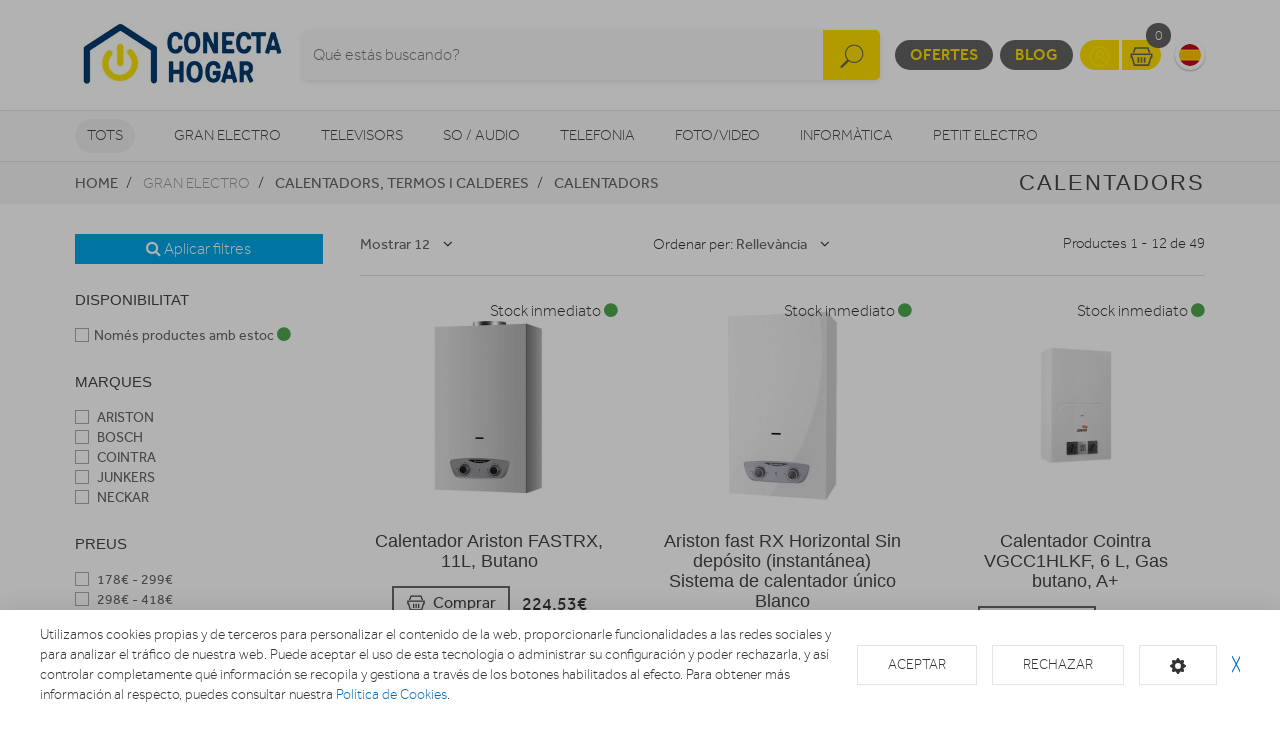

--- FILE ---
content_type: text/html; charset=utf-8
request_url: https://www.conectahogar.com/calentadores-y-termos/calentadores
body_size: 20775
content:
<!doctype html> <html class="tr-coretext tr-aa-subpixel"> <head> <meta charset="utf-8"> <meta http-equiv="X-UA-Compatible" content="IE=edge"> <meta http-equiv="cleartype" content="on"> <meta name="MobileOptimized" content="320"> <meta name="HandheldFriendly" content="True"> <meta name="apple-mobile-web-app-capable" content="yes"> <meta name="viewport" content="width=device-width, initial-scale=1"> <link rel="alternate" type="application/rss+xml" title="RSS Feed for CONECTA HOGAR" href="https://www.conectahogar.com/rss"> <meta name="title" content="Calentadors en CONECTA HOGAR"/> <meta property="og:title" content="Calentadors en CONECTA HOGAR"/> <meta name="description" content="Calentadors"/> <meta property="og:description" content="Calentadors"/> <meta property="og:site_name" content="CONECTA HOGAR"/> <meta name="google-site-verification" content="Cc1Ibjx7O2X2X5hLNrizfa84QvmFXzV4hZV8WchlXNQ"/> <title>Calentadors en CONECTA HOGAR</title> <!--[if lt IE 9]>
<script src="http://html5shim.googlecode.com/svn/trunk/html5.js"></script>
<script src="//cdnjs.cloudflare.com/ajax/libs/respond.js/1.4.2/respond.min.js"></script>
<![endif]--> <link rel="apple-touch-icon" sizes="57x57" href="https://www.conectahogar.com/assets/favicon/apple-touch-icon-57x57.png"> <link rel="apple-touch-icon" sizes="60x60" href="https://www.conectahogar.com/assets/favicon/apple-touch-icon-60x60.png"> <link rel="apple-touch-icon" sizes="72x72" href="https://www.conectahogar.com/assets/favicon/apple-touch-icon-72x72.png"> <link rel="apple-touch-icon" sizes="76x76" href="https://www.conectahogar.com/assets/favicon/apple-touch-icon-76x76.png"> <link rel="apple-touch-icon" sizes="114x114" href="https://www.conectahogar.com/assets/favicon/apple-touch-icon-114x114.png"> <link rel="apple-touch-icon" sizes="120x120" href="https://www.conectahogar.com/assets/favicon/apple-touch-icon-120x120.png"> <link rel="apple-touch-icon" sizes="144x144" href="https://www.conectahogar.com/assets/favicon/apple-touch-icon-144x144.png"> <link rel="apple-touch-icon" sizes="152x152" href="https://www.conectahogar.com/assets/favicon/apple-touch-icon-152x152.png"> <link rel="apple-touch-icon" sizes="180x180" href="https://www.conectahogar.com/assets/favicon/apple-touch-icon-180x180.png"> <link rel="icon" type="image/png" href="https://www.conectahogar.com/assets/favicon/favicon-32x32.png" sizes="32x32"> <link rel="icon" type="image/png" href="https://www.conectahogar.com/assets/favicon/favicon-194x194.png" sizes="194x194"> <link rel="icon" type="image/png" href="https://www.conectahogar.com/assets/favicon/favicon-96x96.png" sizes="96x96"> <link rel="icon" type="image/png" href="https://www.conectahogar.com/assets/favicon/android-chrome-192x192.png" sizes="192x192"> <link rel="icon" type="image/png" href="https://www.conectahogar.com/assets/favicon/favicon-16x16.png" sizes="16x16"> <link rel="manifest" href="https://www.conectahogar.com/assets/favicon/manifest.json"> <link rel="shortcut icon" href="https://www.conectahogar.com/assets/favicon/favicon.ico"> <meta name="msapplication-TileColor" content="#ffffff"> <meta name="msapplication-TileImage" content="https://www.conectahogar.com/assets/favicon/mstile-144x144.png"> <meta name="msapplication-config" content="https://www.conectahogar.com/assets/favicon/browserconfig.xml"> <meta name="theme-color" content="#ffffff"> <link rel="stylesheet" href="https://www.conectahogar.com/assets/uikit/css/uikit.min.css?kc=20251027142012121121212" type="text/css"/> <link rel="stylesheet" href="https://www.conectahogar.com/assets/uikit/css/components/dotnav.min.css?kc=20251027142012121121212" type="text/css"/> <link rel="stylesheet" href="https://www.conectahogar.com/assets/uikit/css/components/slideshow.min.css?kc=20251027142012121121212" type="text/css"/> <link rel="stylesheet" href="https://www.conectahogar.com/assets/uikit/css/components/slidenav.min.css?kc=20251027142012121121212" type="text/css"/> <link rel="stylesheet" href="https://www.conectahogar.com/assets/uikit/css/components/slider.min.css?kc=20251027142012121121212" type="text/css"/> <link rel="stylesheet" href="https://www.conectahogar.com/assets/uikit/css/components/form-advanced.min.css?kc=20251027142012121121212" type="text/css"/> <link rel="stylesheet" href="https://www.conectahogar.com/assets/uikit/css/components/form-select.min.css?kc=20251027142012121121212" type="text/css"/> <link rel="stylesheet" href="https://www.conectahogar.com/assets/uikit/css/components/notify.min.css?kc=20251027142012121121212" type="text/css"/> <link rel="stylesheet" href="https://www.conectahogar.com/assets/uikit/css/components/accordion.min.css?kc=20251027142012121121212" type="text/css"/> <link rel="stylesheet" href="https://www.conectahogar.com/assets/uikit/css/components/sticky.min.css?kc=20251027142012121121212" type="text/css"/> <link rel="stylesheet" href="https://www.conectahogar.com/assets/uikit/css/components/tooltip.min.css?kc=20251027142012121121212" type="text/css"/> <link rel="stylesheet" href="https://www.conectahogar.com/assets/plugins/fancybox/jquery.fancybox.css?kc=20251027142012121121212" type="text/css"/> <link rel="stylesheet" href="https://www.conectahogar.com/assets/plugins/fancybox/helpers/jquery.fancybox-buttons.css?kc=20251027142012121121212" type="text/css"/> <link rel="stylesheet" href="https://www.conectahogar.com/assets/plugins/fancybox/helpers/jquery.fancybox-thumbs.css?kc=20251027142012121121212" type="text/css"/> <link rel="stylesheet" href="https://www.conectahogar.com/assets/plugins/mmenu/css/jquery.mmenu.all.css?kc=20251027142012121121212" type="text/css"/> <link rel="stylesheet" href="https://www.conectahogar.com/assets/css/master.css?kc=20251027142012121121212" type="text/css"/> <link rel="stylesheet" href="https://rgpd.ayco.net/assets/plugins/cookieconsent/jquery.cookieconsent.css?kc=20251027142012121121212" type="text/css"/> <style type="text/css">
        .eb-header .eb-header-content .logo a img {
	max-height: 90px;
	width: auto;
}
    </style> <script type="text/plain" cc-kind="tracking">
                (function (i, s, o, g, r, a, m) {
                    i['GoogleAnalyticsObject'] = r;
                    i[r] = i[r] || function () {
                        (i[r].q = i[r].q || []).push(arguments)
                    }, i[r].l = 1 * new Date();
                    a = s.createElement(o),
                        m = s.getElementsByTagName(o)[0];
                    a.async = 1;
                    a.src = g;
                    m.parentNode.insertBefore(a, m)
                })(window, document, 'script', '//www.google-analytics.com/analytics.js', 'ga');

                ga('create', 'UA-84615403-1', 'auto');
                ga('send', 'pageview');


            </script> </head> <body id="page-productos" > <div id="page"> <div class="eb-header has-lang-select"> <div class="uk-container-center uk-container"> <div class="eb-header-content"> <div class="logo"> <a href="https://www.conectahogar.com/"> <img src="https://www.conectahogar.com/storage/img/C00020_F0000000001_conectahogar.jpg" alt="Logo CONECTA HOGAR"/> </a> </div> <div class="search-container uk-flex uk-flex-middle uk-flex-center"> <div> <form name="search" action="https://www.conectahogar.com/catalogo" method="get"> <div class="uk-form-icon"> <a class="a-click-search btn-search" href="#" title="Buscar"> <img src="https://www.conectahogar.com/assets/svg/icon-search.svg" width="27" class="img-svg" data-uk-svg/> </a> <input type="search" name="q" value="" class="uk-form-large uk-width-1-1" placeholder="Qué estás buscando?"> </div> </form> </div> </div> <div class="menu uk-flex uk-flex-right uk-flex-middle"> <div style="display: contents"> <a href="https://www.conectahogar.com/ofertas" class="eb-contrast" title="Ofertes">Ofertes</a> <a href="https://www.conectahogar.com/blog" class="eb-contrast" title="Blog">Blog</a> <div class="eb-group"> <a href="https://www.conectahogar.com/login" title="El meu compte"><img src="https://www.conectahogar.com/assets/svg/icon-user.svg" alt="El meu compte" width="25" class="img-svg" data-uk-svg></a> <a href="https://www.conectahogar.com/cesta" class="ta-cesta" title="La meva cistella"><em><img src="https://www.conectahogar.com/assets/svg/icon-shopping.svg" width="25" alt="La meva cistella" class="img-svg" data-uk-svg></em><i class="ta-icon-shop" id="num_productos">0</i></a> </div> <div class="lang-select"> <a href="https://www.conectahogar.com/es" title="Cambiar a Español" style="background-image: url('https://www.conectahogar.com/assets/img/flags/es.png');"> <img src="https://www.conectahogar.com/assets/img/flags/es.png"/> </a> </div> <a href="#aside-menu" class="uk-navbar-toggle uk-visible-small ta-toggle"></a> </div> </div> </div> </div> </div> <div class="eb-subheader"> <div class="uk-container-center uk-container"> <div class="eb-subheader-content"> <div class="eb-subheader-departments"> <div class="uk-button-dropdown" data-uk-dropdown="{ mode: 'click', justify: '.eb-subheader-content' }"> <button class="uk-button" title="Tots">Tots</button> <div class="uk-dropdown-blank ta-departamentos"> <div class="uk-grid" data-uk-grid-match="{ target: '.ta-panel'}"> <div class="uk-width-1-5 ta-department-container"> <div class="uk-panel ta-panel"> <h3 class="uk-panel-title">Búsqueda por departamentos:</h3> <ul class="uk-list uk-margin-remove" data-uk-switcher="{ connect:'#departamentos' }"> <li><a href="" title="Gran Electro">Gran Electro</a></li> <li><a href="" title="Televisors">Televisors</a></li> <li><a href="" title="So / Audio">So / Audio</a></li> <li><a href="" title="Telefonia">Telefonia</a></li> <li><a href="" title="Foto/video">Foto/video</a></li> <li><a href="" title="Informàtica">Informàtica</a></li> <li><a href="" title="Petit Electro">Petit Electro</a></li> <li><a href="" title="Climatització i calefacció">Climatització i calefacció</a></li> <li><a href="" title="Mobilitat Urbana">Mobilitat Urbana</a></li> <li><a href="" title="Navegadors GPS">Navegadors GPS</a></li> <li><a href="" title="Consoles">Consoles</a></li> <li><a href="" title="Otros">Otros</a></li> </ul> </div> </div> <div class="uk-width-4-5 ta-department-content"> <div class="uk-panel ta-panel"> <ul id="departamentos" class="uk-switcher"> <li> <h2>Gran Electro</h2> <div class="uk-column-1-4"> <ul class="uk-list"> <li> <a href="https://www.conectahogar.com/fregaderos-y-grifos" title="Aigüeres i Aixetes">Aigüeres i Aixetes</a> <ul class="uk-list"> <li> <a href="https://www.conectahogar.com/fregaderos-y-grifos/grifos-de-cocina" title="Aixetes de Cuina">Aixetes de Cuina</a> </li> <li> <a href="https://www.conectahogar.com/fregaderos-y-grifos/fregaderos" title="Aigüeres ">Aigüeres </a> </li> </ul> </li> <li> <a href="https://www.conectahogar.com/varios-gama-blanca" title="Varis Gran Electro">Varis Gran Electro</a> <ul class="uk-list"> <li> <a href="https://www.conectahogar.com/varios-gama-blanca/accesorios-calentadores-termos-y-calderas" title="Accesoris calentadors, termos i calderes">Accesoris calentadors, termos i calderes</a> </li> <li> <a href="https://www.conectahogar.com/varios-gama-blanca/accesorios-lavado-secado" title="Accessoris de rentat i assecat">Accessoris de rentat i assecat</a> </li> <li> <a href="https://www.conectahogar.com/varios-gama-blanca/accesorios-hornos" title="Accessoris forns">Accessoris forns</a> </li> <li> <a href="https://www.conectahogar.com/varios-gama-blanca/accesorios-microondas" title="Accessoris microones">Accessoris microones</a> </li> <li> <a href="https://www.conectahogar.com/varios-gama-blanca/accesorios-placas" title="Accessoris plaques">Accessoris plaques</a> </li> <li> <a href="https://www.conectahogar.com/varios-gama-blanca/varios-encastre" title="Varis encast">Varis encast</a> </li> </ul> </li> <li> <a href="https://www.conectahogar.com/frigorificos" title="Frigorífics">Frigorífics</a> <ul class="uk-list"> <li> <a href="https://www.conectahogar.com/frigorificos/combis" title="Frigorífics Combis">Frigorífics Combis</a> </li> <li> <a href="https://www.conectahogar.com/frigorificos/frigorificos-1-puerta" title="Frigorífics 1 porta">Frigorífics 1 porta</a> </li> <li> <a href="https://www.conectahogar.com/frigorificos/combis-y-frigorificos-2-puertas" title="Frigorífics 2 portes">Frigorífics 2 portes</a> </li> <li> <a href="https://www.conectahogar.com/frigorificos/frigorificos-integrables" title="Frigorífics Integrables">Frigorífics Integrables</a> </li> <li> <a href="https://www.conectahogar.com/frigorificos/americanos" title="Frigorífics Americans">Frigorífics Americans</a> </li> <li> <a href="https://www.conectahogar.com/frigorificos/vinotecas" title="Vinoteques">Vinoteques</a> </li> </ul> </li> <li> <a href="https://www.conectahogar.com/congeladores" title="Congeladors">Congeladors</a> <ul class="uk-list"> <li> <a href="https://www.conectahogar.com/congeladores/congeladores-horizontales" title="Congeladors horitzontals">Congeladors horitzontals</a> </li> <li> <a href="https://www.conectahogar.com/congeladores/congeladores-verticales" title="Congeladors verticals">Congeladors verticals</a> </li> </ul> </li> <li> <a href="https://www.conectahogar.com/lavavajillas" title="Rentavaixelles">Rentavaixelles</a> <ul class="uk-list"> <li> <a href="https://www.conectahogar.com/lavavajillas/lavavajillas-compactos" title="Rentavaixelles Compactes">Rentavaixelles Compactes</a> </li> <li> <a href="https://www.conectahogar.com/lavavajillas/lavavajillas-integrables" title="Rentavaixelles Integrables">Rentavaixelles Integrables</a> </li> <li> <a href="https://www.conectahogar.com/lavavajillas/lavavajillas" title="Rentavaixelles Lliure instal·lació">Rentavaixelles Lliure instal·lació</a> </li> </ul> </li> <li> <a href="https://www.conectahogar.com/lavadoras-y-lavasecadoras" title="Rentadores i Renta-assecadores ">Rentadores i Renta-assecadores </a> <ul class="uk-list"> <li> <a href="https://www.conectahogar.com/lavadoras-y-lavasecadoras/lavasecadoras-integrables" title="Rentadores-Assecadores integrables">Rentadores-Assecadores integrables</a> </li> <li> <a href="https://www.conectahogar.com/lavadoras-y-lavasecadoras/lavasecadoras" title="Rentadora - Assecadora">Rentadora - Assecadora</a> </li> <li> <a href="https://www.conectahogar.com/lavadoras-y-lavasecadoras/carga-frontal-libre-inst" title="Rentadora carrega frontal">Rentadora carrega frontal</a> </li> <li> <a href="https://www.conectahogar.com/lavadoras-y-lavasecadoras/carga-frontal-integrable" title="Rentadora carrega frontal integrable">Rentadora carrega frontal integrable</a> </li> <li> <a href="https://www.conectahogar.com/lavadoras-y-lavasecadoras/carga-superior" title="Rentadora carrega superior">Rentadora carrega superior</a> </li> </ul> </li> <li> <a href="https://www.conectahogar.com/secadoras-y-centrifugadoras" title="Assecadores i Centrifugadores">Assecadores i Centrifugadores</a> <ul class="uk-list"> <li> <a href="https://www.conectahogar.com/secadoras-y-centrifugadoras/secadoras-carga-frontal" title="Assecadora carrega frontal">Assecadora carrega frontal</a> </li> <li> <a href="https://www.conectahogar.com/secadoras-y-centrifugadoras/secadoras-integracion" title="Assecadores integrables">Assecadores integrables</a> </li> <li> <a href="https://www.conectahogar.com/secadoras-y-centrifugadoras/centrifugadoras" title="Centrifugadora">Centrifugadora</a> </li> </ul> </li> <li> <a href="https://www.conectahogar.com/placas-coccion" title="Plaques de cocció">Plaques de cocció</a> <ul class="uk-list"> <li> <a href="https://www.conectahogar.com/placas-coccion/placas-mixtas" title="Mixtes">Mixtes</a> </li> <li> <a href="https://www.conectahogar.com/placas-coccion/placas-modulares" title="Modulars">Modulars</a> </li> <li> <a href="https://www.conectahogar.com/placas-coccion/placas-coccion-electricas" title="Elèctriques">Elèctriques</a> </li> <li> <a href="https://www.conectahogar.com/placas-coccion/placas-coccion-gas" title="Gas">Gas</a> </li> </ul> </li> <li> <a href="https://www.conectahogar.com/hornos" title="Forns">Forns</a> <ul class="uk-list"> <li> <a href="https://www.conectahogar.com/hornos/independiente-compacto" title="Forns compactes">Forns compactes</a> </li> <li> <a href="https://www.conectahogar.com/hornos/independiente-alto-60" title="Forn alçada 60">Forn alçada 60</a> </li> <li> <a href="https://www.conectahogar.com/hornos/polivalente" title="Forn polivalent">Forn polivalent</a> </li> </ul> </li> <li> <a href="https://www.conectahogar.com/microondas" title="Microones">Microones</a> <ul class="uk-list"> <li> <a href="https://www.conectahogar.com/microondas/microondas-integrables" title="Microones integrables">Microones integrables</a> </li> <li> <a href="https://www.conectahogar.com/microondas/libre-instalacion" title="Microones lliures instal·lació">Microones lliures instal·lació</a> </li> </ul> </li> <li> <a href="https://www.conectahogar.com/campanas" title="Campanes">Campanes</a> <ul class="uk-list"> <li> <a href="https://www.conectahogar.com/campanas/campanas" title="Campanes">Campanes</a> </li> <li> <a href="https://www.conectahogar.com/campanas/extractores" title="Extractors">Extractors</a> </li> </ul> </li> <li> <a href="https://www.conectahogar.com/cocinas" title="Cuines, conjunts de cocció i fogonets">Cuines, conjunts de cocció i fogonets</a> <ul class="uk-list"> <li> <a href="https://www.conectahogar.com/cocinas/conjuntos-de-coccion" title="Conjunts de cocció">Conjunts de cocció</a> </li> <li> <a href="https://www.conectahogar.com/cocinas/cocinas" title="Cuines">Cuines</a> </li> <li> <a href="https://www.conectahogar.com/cocinas/placas-coccion-sin-instalacion" title="Fogonets">Fogonets</a> </li> </ul> </li> <li> <a href="https://www.conectahogar.com/calentadores-y-termos" title="Calentadors, termos i calderes">Calentadors, termos i calderes</a> <ul class="uk-list"> <li> <a href="https://www.conectahogar.com/calentadores-y-termos/calderas" title="Calderes">Calderes</a> </li> <li> <a href="https://www.conectahogar.com/calentadores-y-termos/calentadores" title="Calentadors">Calentadors</a> </li> <li> <a href="https://www.conectahogar.com/calentadores-y-termos/termos" title="Termos elèctrics">Termos elèctrics</a> </li> </ul> </li> </ul> </div> </li> <li> <h2>Televisors</h2> <div class="uk-column-1-4"> <ul class="uk-list"> <li> <a href="https://www.conectahogar.com/tdt-smarttv-satelite/tdt-smarttv-satelite" title="TDT/Smart TV/Satèl·lit">TDT/Smart TV/Satèl·lit</a> <ul class="uk-list"> </ul> </li> <li> <a href="https://www.conectahogar.com/televisores/televisores" title="Televisors">Televisors</a> <ul class="uk-list"> </ul> </li> <li> <a href="https://www.conectahogar.com/reproductores-dvd-y-blu-ray" title="Reproductors DVD i Blu-Ray">Reproductors DVD i Blu-Ray</a> <ul class="uk-list"> <li> <a href="https://www.conectahogar.com/reproductores-dvd-y-blu-ray/dvd-portatil" title="DVD portàtil">DVD portàtil</a> </li> <li> <a href="https://www.conectahogar.com/reproductores-dvd-y-blu-ray/reproductores-blu-ray" title="Reproductors Blu-Ray">Reproductors Blu-Ray</a> </li> <li> <a href="https://www.conectahogar.com/reproductores-dvd-y-blu-ray/reproductores-dvd" title="Reproductors DVD">Reproductors DVD</a> </li> </ul> </li> <li> <a href="https://www.conectahogar.com/accesorios-tv" title="Accessoris TV">Accessoris TV</a> <ul class="uk-list"> <li> <a href="https://www.conectahogar.com/accesorios-tv/mueble-television" title="Moble de televisió">Moble de televisió</a> </li> <li> <a href="https://www.conectahogar.com/accesorios-tv/teclado-smarttv" title="Teclat Smart TV">Teclat Smart TV</a> </li> <li> <a href="https://www.conectahogar.com/accesorios-tv/cables-tv" title="Cables TV">Cables TV</a> </li> <li> <a href="https://www.conectahogar.com/accesorios-tv/mandos-a-distancia" title="Comandaments a distància">Comandaments a distància</a> </li> <li> <a href="https://www.conectahogar.com/accesorios-tv/soportes-para-tv" title="Suports Tv">Suports Tv</a> </li> <li> <a href="https://www.conectahogar.com/accesorios-tv/gafas-3d" title="Ulleres 3D">Ulleres 3D</a> </li> </ul> </li> <li> <a href="https://www.conectahogar.com/proyectores/proyectores" title="Projectors">Projectors</a> <ul class="uk-list"> </ul> </li> </ul> </div> </li> <li> <h2>So / Audio</h2> <div class="uk-column-1-4"> <ul class="uk-list"> <li> <a href="https://www.conectahogar.com/altavoces/altavoces" title="Altaveus">Altaveus</a> <ul class="uk-list"> </ul> </li> <li> <a href="https://www.conectahogar.com/auriculares/auriculares-y-microfonos" title="Auriculars">Auriculars</a> <ul class="uk-list"> </ul> </li> <li> <a href="https://www.conectahogar.com/barras-sonido/barras-de-sonido" title="Barres de so">Barres de so</a> <ul class="uk-list"> </ul> </li> <li> <a href="https://www.conectahogar.com/equipos-hi-fi/equipos-hi-fi" title="Equips HI-FI">Equips HI-FI</a> <ul class="uk-list"> </ul> </li> <li> <a href="https://www.conectahogar.com/grabadoras-y-dictafonos/grabadoras-y-dictafonos" title="Grabadores i dictàfons">Grabadores i dictàfons</a> <ul class="uk-list"> </ul> </li> <li> <a href="https://www.conectahogar.com/home-cinema" title="Home Cinema">Home Cinema</a> <ul class="uk-list"> <li> <a href="https://www.conectahogar.com/home-cinema/receptor-av" title="Receptor AV">Receptor AV</a> </li> <li> <a href="https://www.conectahogar.com/home-cinema/home-cinema" title="Home Cinema">Home Cinema</a> </li> </ul> </li> <li> <a href="https://www.conectahogar.com/radios-y-despertadores" title="Radios i Despertadors">Radios i Despertadors</a> <ul class="uk-list"> <li> <a href="https://www.conectahogar.com/radios-y-despertadores/despertadores" title="Despertadors">Despertadors</a> </li> <li> <a href="https://www.conectahogar.com/radios-y-despertadores/radios" title="Radios">Radios</a> </li> </ul> </li> <li> <a href="https://www.conectahogar.com/reproductores-mp3-mp4-mp5/reproductores-mp3-mp4-mp5" title="Reproductors MP3, MP4, MP5">Reproductors MP3, MP4, MP5</a> <ul class="uk-list"> </ul> </li> <li> <a href="https://www.conectahogar.com/giradiscos/giradiscos" title="Tocadiscs">Tocadiscs</a> <ul class="uk-list"> </ul> </li> </ul> </div> </li> <li> <h2>Telefonia</h2> <div class="uk-column-1-4"> <ul class="uk-list"> <li> <a href="https://www.conectahogar.com/moviles" title="Mòbils">Mòbils</a> <ul class="uk-list"> <li> <a href="https://www.conectahogar.com/moviles/smartphone" title="Smartphone">Smartphone</a> </li> <li> <a href="https://www.conectahogar.com/moviles/moviles" title="Mòbils">Mòbils</a> </li> </ul> </li> <li> <a href="https://www.conectahogar.com/telefonia-fija/telefonia-fija" title="Telefonia fixa">Telefonia fixa</a> <ul class="uk-list"> </ul> </li> <li> <a href="https://www.conectahogar.com/wearables/smartwatch-gafas-vr-pulseras-actividad" title="Wearables">Wearables</a> <ul class="uk-list"> </ul> </li> <li> <a href="https://www.conectahogar.com/telefonia-accesorios" title="Accessoris">Accessoris</a> <ul class="uk-list"> <li> <a href="https://www.conectahogar.com/telefonia-accesorios/powerbank" title="Bateries externes">Bateries externes</a> </li> <li> <a href="https://www.conectahogar.com/telefonia-accesorios/fundas-carcasas-protectores" title="Fundes, carcasses i protectors">Fundes, carcasses i protectors</a> </li> <li> <a href="https://www.conectahogar.com/telefonia-accesorios/auriculares-y-kits-coche" title="Auriculars i Kits cotxe">Auriculars i Kits cotxe</a> </li> <li> <a href="https://www.conectahogar.com/telefonia-accesorios/baterias-y-cargadores" title="Bateries i carregadors">Bateries i carregadors</a> </li> <li> <a href="https://www.conectahogar.com/telefonia-accesorios/cables-y-adaptadores" title="Cables i adaptadors">Cables i adaptadors</a> </li> </ul> </li> </ul> </div> </li> <li> <h2>Foto/video</h2> <div class="uk-column-1-4"> <ul class="uk-list"> <li> <a href="https://www.conectahogar.com/camaras-deportivas" title="Càmeres esportivas">Càmeres esportivas</a> <ul class="uk-list"> <li> <a href="https://www.conectahogar.com/camaras-deportivas/camaras-deportivas-accesorios" title="Accessoris">Accessoris</a> </li> <li> <a href="https://www.conectahogar.com/camaras-deportivas/camaras-deportivas" title="Cámeres esportivas">Cámeres esportivas</a> </li> </ul> </li> <li> <a href="https://www.conectahogar.com/camaras-de-fotos" title="Càmeres fotos">Càmeres fotos</a> <ul class="uk-list"> <li> <a href="https://www.conectahogar.com/camaras-de-fotos/camaras-360-vr" title="360 VR">360 VR</a> </li> <li> <a href="https://www.conectahogar.com/camaras-de-fotos/camaras-instantaneas" title="Instantània">Instantània</a> </li> <li> <a href="https://www.conectahogar.com/camaras-de-fotos/camaras-reflex" title="Reflex">Reflex</a> </li> <li> <a href="https://www.conectahogar.com/camaras-de-fotos/camaras-de-fotos-compactas" title="Compactes">Compactes</a> </li> <li> <a href="https://www.conectahogar.com/camaras-de-fotos/camaras-accesorios" title="Accessoris">Accessoris</a> </li> </ul> </li> <li> <a href="https://www.conectahogar.com/marcos-digitales/marcos-digitales" title="Marcs digitals">Marcs digitals</a> <ul class="uk-list"> </ul> </li> <li> <a href="https://www.conectahogar.com/mirillas-digitales/mirillas-digitales" title="Mirilles digitals">Mirilles digitals</a> <ul class="uk-list"> </ul> </li> <li> <a href="https://www.conectahogar.com/videocamaras/videocamaras" title="Videocàmeres">Videocàmeres</a> <ul class="uk-list"> </ul> </li> </ul> </div> </li> <li> <h2>Informàtica</h2> <div class="uk-column-1-4"> <ul class="uk-list"> <li> <a href="https://www.conectahogar.com/informatica-accesorios" title="Accessoris">Accessoris</a> <ul class="uk-list"> <li> <a href="https://www.conectahogar.com/informatica-accesorios/pizarra-electronica" title="Pissarra electrònica ">Pissarra electrònica </a> </li> <li> <a href="https://www.conectahogar.com/informatica-accesorios/software" title="Software">Software</a> </li> <li> <a href="https://www.conectahogar.com/informatica-accesorios/teclados-y-ratones" title="Teclats i Ratolins">Teclats i Ratolins</a> </li> </ul> </li> <li> <a href="https://www.conectahogar.com/almacenamiento-de-datos" title="Emmagatzematge">Emmagatzematge</a> <ul class="uk-list"> <li> <a href="https://www.conectahogar.com/almacenamiento-de-datos/cds-dvds" title="CDs / DVDs">CDs / DVDs</a> </li> <li> <a href="https://www.conectahogar.com/almacenamiento-de-datos/disco-duro" title="Disc dur">Disc dur</a> </li> <li> <a href="https://www.conectahogar.com/almacenamiento-de-datos/memorias-usb" title="Memòries USB">Memòries USB</a> </li> <li> <a href="https://www.conectahogar.com/almacenamiento-de-datos/tarjeta-de-memoria" title="Tarjeta de memòria">Tarjeta de memòria</a> </li> </ul> </li> <li> <a href="https://www.conectahogar.com/gamer/gamer" title="Gamer">Gamer</a> <ul class="uk-list"> </ul> </li> <li> <a href="https://www.conectahogar.com/impresoras-y-consumibles" title="Impressores">Impressores</a> <ul class="uk-list"> <li> <a href="https://www.conectahogar.com/impresoras-y-consumibles/impresoras-multifunciones" title="Impressores">Impressores</a> </li> <li> <a href="https://www.conectahogar.com/impresoras-y-consumibles/consumibles-de-impresoras" title="Consumibles">Consumibles</a> </li> </ul> </li> <li> <a href="https://www.conectahogar.com/monitores/monitores" title="Monitors">Monitors</a> <ul class="uk-list"> </ul> </li> <li> <a href="https://www.conectahogar.com/ordenadores-portatiles" title="Ordinadors portàtils">Ordinadors portàtils</a> <ul class="uk-list"> <li> <a href="https://www.conectahogar.com/ordenadores-portatiles/portatiles" title="Portàtils">Portàtils</a> </li> <li> <a href="https://www.conectahogar.com/ordenadores-portatiles/accesorios-portatiles" title="Accessoris portàtils">Accessoris portàtils</a> </li> </ul> </li> <li> <a href="https://www.conectahogar.com/ordenadores-sobremesa" title="Ordinadors sobretaula">Ordinadors sobretaula</a> <ul class="uk-list"> <li> <a href="https://www.conectahogar.com/ordenadores-sobremesa/ordenadores-all-in-one" title="Ordinadors All in One">Ordinadors All in One</a> </li> <li> <a href="https://www.conectahogar.com/ordenadores-sobremesa/ordenadores-sobremesa" title="Ordinadors sobretaula">Ordinadors sobretaula</a> </li> </ul> </li> <li> <a href="https://www.conectahogar.com/perifericos" title="Perifèrics">Perifèrics</a> <ul class="uk-list"> <li> <a href="https://www.conectahogar.com/perifericos/alimentadores-y-cargadores" title="Alimentadors i carregadors">Alimentadors i carregadors</a> </li> <li> <a href="https://www.conectahogar.com/perifericos/auriculares-de-informatica" title="Auriculars informàtica">Auriculars informàtica</a> </li> <li> <a href="https://www.conectahogar.com/perifericos/base-refrigerante" title="Base refrigerant">Base refrigerant</a> </li> <li> <a href="https://www.conectahogar.com/perifericos/cables-de-informatica" title="Cables informàtica">Cables informàtica</a> </li> <li> <a href="https://www.conectahogar.com/perifericos/fundas-y-maletines" title="Fundes i maletins">Fundes i maletins</a> </li> <li> <a href="https://www.conectahogar.com/perifericos/lectores-de-tarjetas" title="Lectors targetes ">Lectors targetes </a> </li> <li> <a href="https://www.conectahogar.com/perifericos/limpieza" title="Neteja">Neteja</a> </li> <li> <a href="https://www.conectahogar.com/perifericos/altavoces-y-microfonos" title="Altaveus i micròfons">Altaveus i micròfons</a> </li> <li> <a href="https://www.conectahogar.com/perifericos/webcams" title="Webcams">Webcams</a> </li> <li> <a href="https://www.conectahogar.com/perifericos/pilas-baterias" title="Piles / Bateries / Altres">Piles / Bateries / Altres</a> </li> </ul> </li> <li> <a href="https://www.conectahogar.com/redes-y-comunicaciones" title="Reds i comunicacions">Reds i comunicacions</a> <ul class="uk-list"> <li> <a href="https://www.conectahogar.com/redes-y-comunicaciones/hubs-switchs" title="Hubs/Switchs">Hubs/Switchs</a> </li> <li> <a href="https://www.conectahogar.com/redes-y-comunicaciones/modems" title="Mòdems">Mòdems</a> </li> <li> <a href="https://www.conectahogar.com/redes-y-comunicaciones/tarjetas-de-red" title="Targetes red">Targetes red</a> </li> <li> <a href="https://www.conectahogar.com/redes-y-comunicaciones/routers" title="Routers">Routers</a> </li> </ul> </li> <li> <a href="https://www.conectahogar.com/ebooks" title="eBooks">eBooks</a> <ul class="uk-list"> <li> <a href="https://www.conectahogar.com/ebooks/ebooks" title="eBooks">eBooks</a> </li> <li> <a href="https://www.conectahogar.com/ebooks/accesorios-ebook" title="Accessoris eBook">Accessoris eBook</a> </li> </ul> </li> <li> <a href="https://www.conectahogar.com/tablets" title="Tablets">Tablets</a> <ul class="uk-list"> <li> <a href="https://www.conectahogar.com/tablets/tablets" title="Tablets">Tablets</a> </li> <li> <a href="https://www.conectahogar.com/tablets/fundas-y-soportes" title="Fundes i suports">Fundes i suports</a> </li> </ul> </li> </ul> </div> </li> <li> <h2>Petit Electro</h2> <div class="uk-column-1-4"> <ul class="uk-list"> <li> <a href="https://www.conectahogar.com/accesorios-pae/accesorios-pae" title="Accessoris PAE">Accessoris PAE</a> <ul class="uk-list"> </ul> </li> <li> <a href="https://www.conectahogar.com/ayuda-en-la-cocina" title="Ajuda en la cuina">Ajuda en la cuina</a> <ul class="uk-list"> <li> <a href="https://www.conectahogar.com/ayuda-en-la-cocina/basculas-de-cocina" title="Bàscules cuina">Bàscules cuina</a> </li> <li> <a href="https://www.conectahogar.com/ayuda-en-la-cocina/batidoras" title="Batidores">Batidores</a> </li> <li> <a href="https://www.conectahogar.com/ayuda-en-la-cocina/hervidores-de-agua-y-leche" title="Bullidors aigua i llet">Bullidors aigua i llet</a> </li> <li> <a href="https://www.conectahogar.com/ayuda-en-la-cocina/dispensadores-de-agua-y-hielo" title="Dispensadors aigua i gel">Dispensadors aigua i gel</a> </li> <li> <a href="https://www.conectahogar.com/ayuda-en-la-cocina/envasadoras-al-vacio" title="Envasadores al buit">Envasadores al buit</a> </li> <li> <a href="https://www.conectahogar.com/ayuda-en-la-cocina/exprimidores" title="Exprimidors">Exprimidors</a> </li> <li> <a href="https://www.conectahogar.com/ayuda-en-la-cocina/cuchillos-afiladores-y-abrelatas-electricos" title="Ganivets, afiladors i obrellaunes elèctrics">Ganivets, afiladors i obrellaunes elèctrics</a> </li> <li> <a href="https://www.conectahogar.com/ayuda-en-la-cocina/yogurteras" title="Iogurteres">Iogurteres</a> </li> <li> <a href="https://www.conectahogar.com/ayuda-en-la-cocina/licuadoras" title="Licuadores">Licuadores</a> </li> <li> <a href="https://www.conectahogar.com/ayuda-en-la-cocina/picadoras" title="Picadores">Picadores</a> </li> <li> <a href="https://www.conectahogar.com/ayuda-en-la-cocina/robots-de-cocina" title="Robots cuina">Robots cuina</a> </li> <li> <a href="https://www.conectahogar.com/ayuda-en-la-cocina/cortafiambres" title="Tallafiambres">Tallafiambres</a> </li> <li> <a href="https://www.conectahogar.com/ayuda-en-la-cocina/termos-y-jarras" title="Termos i gerres">Termos i gerres</a> </li> <li> <a href="https://www.conectahogar.com/ayuda-en-la-cocina/tostadores" title="Torradores">Torradores</a> </li> </ul> </li> <li> <a href="https://www.conectahogar.com/cafeteras-y-molinillos" title="Cafeteres i molinets">Cafeteres i molinets</a> <ul class="uk-list"> <li> <a href="https://www.conectahogar.com/cafeteras-y-molinillos/cafeteras" title="Cafeteres">Cafeteres</a> </li> <li> <a href="https://www.conectahogar.com/cafeteras-y-molinillos/capsulas-de-cafe" title="Càpsules cafè">Càpsules cafè</a> </li> <li> <a href="https://www.conectahogar.com/cafeteras-y-molinillos/molinillos-de-cafe" title="Molinets cafè">Molinets cafè</a> </li> </ul> </li> <li> <a href="https://www.conectahogar.com/cocinar-con-pequenos-electrodomesticos" title="Cuinar amb petits electrodomèstics">Cuinar amb petits electrodomèstics</a> <ul class="uk-list"> <li> <a href="https://www.conectahogar.com/cocinar-con-pequenos-electrodomesticos/palomiteros" title="Maquina de Crispetes">Maquina de Crispetes</a> </li> <li> <a href="https://www.conectahogar.com/cocinar-con-pequenos-electrodomesticos/cocedores-a-vapor-y-de-arroz" title="Bullidors al vapor i d&#039;arròs">Bullidors al vapor i d&#039;arròs</a> </li> <li> <a href="https://www.conectahogar.com/cocinar-con-pequenos-electrodomesticos/creperas-gofreras-y-fondues" title="Creperes, gofreres i fondues">Creperes, gofreres i fondues</a> </li> <li> <a href="https://www.conectahogar.com/cocinar-con-pequenos-electrodomesticos/freidoras" title="Fregidores">Fregidores</a> </li> <li> <a href="https://www.conectahogar.com/cocinar-con-pequenos-electrodomesticos/parrillas-electricas-barbacoas-y-grills" title="Graelles elèctriques, barbacoes i grills">Graelles elèctriques, barbacoes i grills</a> </li> <li> <a href="https://www.conectahogar.com/cocinar-con-pequenos-electrodomesticos/heladeras" title="Màquina gelats">Màquina gelats</a> </li> <li> <a href="https://www.conectahogar.com/cocinar-con-pequenos-electrodomesticos/ollas-a-presion" title="Olles pressió">Olles pressió</a> </li> <li> <a href="https://www.conectahogar.com/cocinar-con-pequenos-electrodomesticos/paelleros-y-sartenes-electricos" title="Paellers i paelles elèctriques">Paellers i paelles elèctriques</a> </li> <li> <a href="https://www.conectahogar.com/cocinar-con-pequenos-electrodomesticos/panificadoras" title="Panificadores">Panificadores</a> </li> <li> <a href="https://www.conectahogar.com/cocinar-con-pequenos-electrodomesticos/sandwicheras" title="Sandvitxeres">Sandvitxeres</a> </li> </ul> </li> <li> <a href="https://www.conectahogar.com/cuidado-de-la-ropa" title="Cura de la roba">Cura de la roba</a> <ul class="uk-list"> <li> <a href="https://www.conectahogar.com/cuidado-de-la-ropa/quitapelusas" title="Lleva Pelusses">Lleva Pelusses</a> </li> <li> <a href="https://www.conectahogar.com/cuidado-de-la-ropa/maquinas-coser" title="Màquines cosir">Màquines cosir</a> </li> <li> <a href="https://www.conectahogar.com/cuidado-de-la-ropa/planchado" title="Planxes">Planxes</a> </li> <li> <a href="https://www.conectahogar.com/cuidado-de-la-ropa/tablas-de-planchar" title="Taules planxar">Taules planxar</a> </li> </ul> </li> <li> <a href="https://www.conectahogar.com/cuidado-del-bebe" title="Cura del nadó">Cura del nadó</a> <ul class="uk-list"> <li> <a href="https://www.conectahogar.com/cuidado-del-bebe/calentadores-y-esterilizadores-de-biberones" title="Calentadors i esterilitzadors de biberons">Calentadors i esterilitzadors de biberons</a> </li> <li> <a href="https://www.conectahogar.com/cuidado-del-bebe/vigilabebes" title="Vigila nadons">Vigila nadons</a> </li> </ul> </li> <li> <a href="https://www.conectahogar.com/cuidado-personal" title="Cura personal">Cura personal</a> <ul class="uk-list"> <li> <a href="https://www.conectahogar.com/cuidado-personal/cuidado-facial" title="Cura facial">Cura facial</a> </li> <li> <a href="https://www.conectahogar.com/cuidado-personal/manicura-y-pedicura" title="Manicura i pedicura">Manicura i pedicura</a> </li> <li> <a href="https://www.conectahogar.com/cuidado-personal/afeitadoras-cortapelos-y-barberos" title="Afeitadores, tallacabells i barbers">Afeitadores, tallacabells i barbers</a> </li> <li> <a href="https://www.conectahogar.com/cuidado-personal/depiladoras" title="Depiladores">Depiladores</a> </li> <li> <a href="https://www.conectahogar.com/cuidado-personal/accesorios-afeitadoras-y-depiladoras" title="Accessoris afeitadores i depiladores">Accessoris afeitadores i depiladores</a> </li> <li> <a href="https://www.conectahogar.com/cuidado-personal/cuidado-del-cabello" title="Cura del cabell">Cura del cabell</a> </li> <li> <a href="https://www.conectahogar.com/cuidado-personal/cepillos-dentales" title="Respalls dentals">Respalls dentals</a> </li> <li> <a href="https://www.conectahogar.com/cuidado-personal/basculas-de-bano" title="Bàscules bany">Bàscules bany</a> </li> <li> <a href="https://www.conectahogar.com/cuidado-personal/masajes" title="Massatges">Massatges</a> </li> <li> <a href="https://www.conectahogar.com/cuidado-personal/termometros" title="Termòmetres ">Termòmetres </a> </li> </ul> </li> <li> <a href="https://www.conectahogar.com/hornos-sin-instalacion/hornos-sin-instalacion" title="Forns sense instal·lació">Forns sense instal·lació</a> <ul class="uk-list"> </ul> </li> <li> <a href="https://www.conectahogar.com/limpieza-del-hogar" title="Neteja de la llar">Neteja de la llar</a> <ul class="uk-list"> <li> <a href="https://www.conectahogar.com/limpieza-del-hogar/aspiradores" title="Aspiradors">Aspiradors</a> </li> <li> <a href="https://www.conectahogar.com/limpieza-del-hogar/robots-aspiradores" title="Robots aspiradors">Robots aspiradors</a> </li> <li> <a href="https://www.conectahogar.com/limpieza-del-hogar/limpieza-a-vapor-limpiacristales" title="Neteja a pressió / Vaporetes / Neteja Vidres">Neteja a pressió / Vaporetes / Neteja Vidres</a> </li> <li> <a href="https://www.conectahogar.com/limpieza-del-hogar/accesorios-aspiracion" title="Accessoris aspiració">Accessoris aspiració</a> </li> </ul> </li> <li> <a href="https://www.conectahogar.com/menaje" title="Parament llar">Parament llar</a> <ul class="uk-list"> <li> <a href="https://www.conectahogar.com/menaje/bateria-cocina" title="Bateries cuina">Bateries cuina</a> </li> <li> <a href="https://www.conectahogar.com/menaje/carros-compra" title="Carros compra">Carros compra</a> </li> <li> <a href="https://www.conectahogar.com/menaje/ollas" title="Olles">Olles</a> </li> <li> <a href="https://www.conectahogar.com/menaje/sartenes" title="Paelles">Paelles</a> </li> <li> <a href="https://www.conectahogar.com/menaje/menaje-varios" title="Parament llar varis">Parament llar varis</a> </li> </ul> </li> </ul> </div> </li> <li> <h2>Climatització i calefacció</h2> <div class="uk-column-1-4"> <ul class="uk-list"> <li> <a href="https://www.conectahogar.com/accesorios-calefaccion/accesorios-calefaccion" title="Accessoris calefacció">Accessoris calefacció</a> <ul class="uk-list"> </ul> </li> <li> <a href="https://www.conectahogar.com/aire-acondicionado" title="Aire acondicionat">Aire acondicionat</a> <ul class="uk-list"> <li> <a href="https://www.conectahogar.com/aire-acondicionado/aire-acondicionado-instalable" title="Aire acondicionat instalable">Aire acondicionat instalable</a> </li> <li> <a href="https://www.conectahogar.com/aire-acondicionado/aire-acondicionado-portatil" title="Aire acondicionat portàtil">Aire acondicionat portàtil</a> </li> </ul> </li> <li> <a href="https://www.conectahogar.com/braseros/braseros" title="Brasers">Brasers</a> <ul class="uk-list"> </ul> </li> <li> <a href="https://www.conectahogar.com/calefaccion-aire" title="Calefacció per aire">Calefacció per aire</a> <ul class="uk-list"> <li> <a href="https://www.conectahogar.com/calefaccion-aire/climatizadores" title="Climatizadors">Climatizadors</a> </li> <li> <a href="https://www.conectahogar.com/calefaccion-aire/convectores" title="Convectors">Convectors</a> </li> <li> <a href="https://www.conectahogar.com/calefaccion-aire/termoventiladores" title="Termoventiladors">Termoventiladors</a> </li> </ul> </li> <li> <a href="https://www.conectahogar.com/calefaccion-personal" title="Calefacció personal">Calefacció personal</a> <ul class="uk-list"> <li> <a href="https://www.conectahogar.com/calefaccion-personal/calientapies" title="Calentapeus">Calentapeus</a> </li> <li> <a href="https://www.conectahogar.com/calefaccion-personal/mantas-almohadillas-y-calienta-camas" title="Mantes, Coixins y Calenta-Llits">Mantes, Coixins y Calenta-Llits</a> </li> </ul> </li> <li> <a href="https://www.conectahogar.com/deshumidificadores" title="Deshumidificadors">Deshumidificadors</a> <ul class="uk-list"> <li> <a href="https://www.conectahogar.com/deshumidificadores/deshumidificadores" title="Deshumidificadors">Deshumidificadors</a> </li> <li> <a href="https://www.conectahogar.com/deshumidificadores/humidificadores" title="Humidificadors">Humidificadors</a> </li> <li> <a href="https://www.conectahogar.com/deshumidificadores/purificadores" title="Purificadors">Purificadors</a> </li> </ul> </li> <li> <a href="https://www.conectahogar.com/radiadores/radiadores-aceite" title="Emisors tèrmics i radiadors">Emisors tèrmics i radiadors</a> <ul class="uk-list"> </ul> </li> <li> <a href="https://www.conectahogar.com/estufas" title="Estufes">Estufes</a> <ul class="uk-list"> <li> <a href="https://www.conectahogar.com/estufas/calderas-a-pellet" title="Calderes pellet">Calderes pellet</a> </li> <li> <a href="https://www.conectahogar.com/estufas/estufas-lena" title="Estufas a leña">Estufas a leña</a> </li> <li> <a href="https://www.conectahogar.com/estufas/toalleros" title="Tovallolers">Tovallolers</a> </li> <li> <a href="https://www.conectahogar.com/estufas/estufas-queroseno" title="Estufes ">Estufes </a> </li> <li> <a href="https://www.conectahogar.com/estufas/estufas-bano" title="Estufes bany">Estufes bany</a> </li> <li> <a href="https://www.conectahogar.com/estufas/estufas-butano" title="Estufes butà">Estufes butà</a> </li> <li> <a href="https://www.conectahogar.com/estufas/estufas-pellet" title="Estufes pellet">Estufes pellet</a> </li> <li> <a href="https://www.conectahogar.com/estufas/estufas-halogenas" title="Estufs halògenes">Estufs halògenes</a> </li> </ul> </li> <li> <a href="https://www.conectahogar.com/ventiladores/ventiladores" title="Ventiladors">Ventiladors</a> <ul class="uk-list"> </ul> </li> </ul> </div> </li> <li> <h2>Mobilitat Urbana</h2> <div class="uk-column-1-4"> <ul class="uk-list"> <li> <a href="https://www.conectahogar.com/bicicletas/bicicletas" title="Bicicletes">Bicicletes</a> <ul class="uk-list"> </ul> </li> <li> <a href="https://www.conectahogar.com/patines" title="Patins">Patins</a> <ul class="uk-list"> <li> <a href="https://www.conectahogar.com/patines/patines-accesorios" title="Accesorios">Accesorios</a> </li> <li> <a href="https://www.conectahogar.com/patines/patines" title="Patins">Patins</a> </li> </ul> </li> <li> <a href="https://www.conectahogar.com/scooter" title="Scooter">Scooter</a> <ul class="uk-list"> <li> <a href="https://www.conectahogar.com/scooter/scooter-accesorios" title="Accessoris">Accessoris</a> </li> <li> <a href="https://www.conectahogar.com/scooter/scooter" title="Scooter">Scooter</a> </li> </ul> </li> </ul> </div> </li> <li> <h2>Navegadors GPS</h2> <div class="uk-column-1-4"> <ul class="uk-list"> <li> <a href="https://www.conectahogar.com/navegadores-gps/navegadores-gps	" title="Navegadores GPS">Navegadores GPS</a> <ul class="uk-list"> </ul> </li> </ul> </div> </li> <li> <h2>Consoles</h2> <div class="uk-column-1-4"> <ul class="uk-list"> <li> <a href="https://www.conectahogar.com/consolas" title="Consoles">Consoles</a> <ul class="uk-list"> <li> <a href="https://www.conectahogar.com/consolas/consolas-accesorios" title="Accessoris">Accessoris</a> </li> <li> <a href="https://www.conectahogar.com/consolas/consolas-portatiles" title="Consoles portàtils">Consoles portàtils</a> </li> <li> <a href="https://www.conectahogar.com/consolas/consolas-juegos" title="Jocs">Jocs</a> </li> <li> <a href="https://www.conectahogar.com/consolas/consolas-sobremesa" title="Consoles sobretaula">Consoles sobretaula</a> </li> </ul> </li> </ul> </div> </li> <li> <h2>Otros</h2> <div class="uk-column-1-4"> <ul class="uk-list"> <li> <a href="https://www.conectahogar.com/otros/otros" title="Otros">Otros</a> <ul class="uk-list"> </ul> </li> </ul> </div> </li> </ul> </div> </div> </div> </div> </div> </div> <div class="eb-subheader-menu"> <nav class="uk-navbar"> <ul class="uk-navbar-nav"> <li class="uk-parent" data-uk-dropdown="{ mode: 'click', justify: '.eb-subheader-content', animation: 'fade' }"> <a href="#" title="Gran Electro">Gran Electro</a> <div class="uk-dropdown uk-dropdown-navbar"> <div class="eb-subheader-title">Gran Electro</div> <div class=" uk-column-1-5"> <ul> <li> <a href="https://www.conectahogar.com/fregaderos-y-grifos" title="Aigüeres i Aixetes">Aigüeres i Aixetes</a> <ul> <li> <a href="https://www.conectahogar.com/fregaderos-y-grifos/grifos-de-cocina" title="Aixetes de Cuina">Aixetes de Cuina</a> </li> <li> <a href="https://www.conectahogar.com/fregaderos-y-grifos/fregaderos" title="Aigüeres ">Aigüeres </a> </li> </ul> </li> <li> <a href="https://www.conectahogar.com/varios-gama-blanca" title="Varis Gran Electro">Varis Gran Electro</a> <ul> <li> <a href="https://www.conectahogar.com/varios-gama-blanca/accesorios-calentadores-termos-y-calderas" title="Accesoris calentadors, termos i calderes">Accesoris calentadors, termos i calderes</a> </li> <li> <a href="https://www.conectahogar.com/varios-gama-blanca/accesorios-lavado-secado" title="Accessoris de rentat i assecat">Accessoris de rentat i assecat</a> </li> <li> <a href="https://www.conectahogar.com/varios-gama-blanca/accesorios-hornos" title="Accessoris forns">Accessoris forns</a> </li> <li> <a href="https://www.conectahogar.com/varios-gama-blanca/accesorios-microondas" title="Accessoris microones">Accessoris microones</a> </li> <li> <a href="https://www.conectahogar.com/varios-gama-blanca/accesorios-placas" title="Accessoris plaques">Accessoris plaques</a> </li> <li> <a href="https://www.conectahogar.com/varios-gama-blanca/varios-encastre" title="Varis encast">Varis encast</a> </li> </ul> </li> <li> <a href="https://www.conectahogar.com/frigorificos" title="Frigorífics">Frigorífics</a> <ul> <li> <a href="https://www.conectahogar.com/frigorificos/combis" title="Frigorífics Combis">Frigorífics Combis</a> </li> <li> <a href="https://www.conectahogar.com/frigorificos/frigorificos-1-puerta" title="Frigorífics 1 porta">Frigorífics 1 porta</a> </li> <li> <a href="https://www.conectahogar.com/frigorificos/combis-y-frigorificos-2-puertas" title="Frigorífics 2 portes">Frigorífics 2 portes</a> </li> <li> <a href="https://www.conectahogar.com/frigorificos/frigorificos-integrables" title="Frigorífics Integrables">Frigorífics Integrables</a> </li> <li> <a href="https://www.conectahogar.com/frigorificos/americanos" title="Frigorífics Americans">Frigorífics Americans</a> </li> <li> <a href="https://www.conectahogar.com/frigorificos/vinotecas" title="Vinoteques">Vinoteques</a> </li> </ul> </li> <li> <a href="https://www.conectahogar.com/congeladores" title="Congeladors">Congeladors</a> <ul> <li> <a href="https://www.conectahogar.com/congeladores/congeladores-horizontales" title="Congeladors horitzontals">Congeladors horitzontals</a> </li> <li> <a href="https://www.conectahogar.com/congeladores/congeladores-verticales" title="Congeladors verticals">Congeladors verticals</a> </li> </ul> </li> <li> <a href="https://www.conectahogar.com/lavavajillas" title="Rentavaixelles">Rentavaixelles</a> <ul> <li> <a href="https://www.conectahogar.com/lavavajillas/lavavajillas-compactos" title="Rentavaixelles Compactes">Rentavaixelles Compactes</a> </li> <li> <a href="https://www.conectahogar.com/lavavajillas/lavavajillas-integrables" title="Rentavaixelles Integrables">Rentavaixelles Integrables</a> </li> <li> <a href="https://www.conectahogar.com/lavavajillas/lavavajillas" title="Rentavaixelles Lliure instal·lació">Rentavaixelles Lliure instal·lació</a> </li> </ul> </li> <li> <a href="https://www.conectahogar.com/lavadoras-y-lavasecadoras" title="Rentadores i Renta-assecadores ">Rentadores i Renta-assecadores </a> <ul> <li> <a href="https://www.conectahogar.com/lavadoras-y-lavasecadoras/lavasecadoras-integrables" title="Rentadores-Assecadores integrables">Rentadores-Assecadores integrables</a> </li> <li> <a href="https://www.conectahogar.com/lavadoras-y-lavasecadoras/lavasecadoras" title="Rentadora - Assecadora">Rentadora - Assecadora</a> </li> <li> <a href="https://www.conectahogar.com/lavadoras-y-lavasecadoras/carga-frontal-libre-inst" title="Rentadora carrega frontal">Rentadora carrega frontal</a> </li> <li> <a href="https://www.conectahogar.com/lavadoras-y-lavasecadoras/carga-frontal-integrable" title="Rentadora carrega frontal integrable">Rentadora carrega frontal integrable</a> </li> <li> <a href="https://www.conectahogar.com/lavadoras-y-lavasecadoras/carga-superior" title="Rentadora carrega superior">Rentadora carrega superior</a> </li> </ul> </li> <li> <a href="https://www.conectahogar.com/secadoras-y-centrifugadoras" title="Assecadores i Centrifugadores">Assecadores i Centrifugadores</a> <ul> <li> <a href="https://www.conectahogar.com/secadoras-y-centrifugadoras/secadoras-carga-frontal" title="Assecadora carrega frontal">Assecadora carrega frontal</a> </li> <li> <a href="https://www.conectahogar.com/secadoras-y-centrifugadoras/secadoras-integracion" title="Assecadores integrables">Assecadores integrables</a> </li> <li> <a href="https://www.conectahogar.com/secadoras-y-centrifugadoras/centrifugadoras" title="Centrifugadora">Centrifugadora</a> </li> </ul> </li> <li> <a href="https://www.conectahogar.com/placas-coccion" title="Plaques de cocció">Plaques de cocció</a> <ul> <li> <a href="https://www.conectahogar.com/placas-coccion/placas-mixtas" title="Mixtes">Mixtes</a> </li> <li> <a href="https://www.conectahogar.com/placas-coccion/placas-modulares" title="Modulars">Modulars</a> </li> <li> <a href="https://www.conectahogar.com/placas-coccion/placas-coccion-electricas" title="Elèctriques">Elèctriques</a> </li> <li> <a href="https://www.conectahogar.com/placas-coccion/placas-coccion-gas" title="Gas">Gas</a> </li> </ul> </li> <li> <a href="https://www.conectahogar.com/hornos" title="Forns">Forns</a> <ul> <li> <a href="https://www.conectahogar.com/hornos/independiente-compacto" title="Forns compactes">Forns compactes</a> </li> <li> <a href="https://www.conectahogar.com/hornos/independiente-alto-60" title="Forn alçada 60">Forn alçada 60</a> </li> <li> <a href="https://www.conectahogar.com/hornos/polivalente" title="Forn polivalent">Forn polivalent</a> </li> </ul> </li> <li> <a href="https://www.conectahogar.com/microondas" title="Microones">Microones</a> <ul> <li> <a href="https://www.conectahogar.com/microondas/microondas-integrables" title="Microones integrables">Microones integrables</a> </li> <li> <a href="https://www.conectahogar.com/microondas/libre-instalacion" title="Microones lliures instal·lació">Microones lliures instal·lació</a> </li> </ul> </li> <li> <a href="https://www.conectahogar.com/campanas" title="Campanes">Campanes</a> <ul> <li> <a href="https://www.conectahogar.com/campanas/campanas" title="Campanes">Campanes</a> </li> <li> <a href="https://www.conectahogar.com/campanas/extractores" title="Extractors">Extractors</a> </li> </ul> </li> <li> <a href="https://www.conectahogar.com/cocinas" title="Cuines, conjunts de cocció i fogonets">Cuines, conjunts de cocció i fogonets</a> <ul> <li> <a href="https://www.conectahogar.com/cocinas/conjuntos-de-coccion" title="Conjunts de cocció">Conjunts de cocció</a> </li> <li> <a href="https://www.conectahogar.com/cocinas/cocinas" title="Cuines">Cuines</a> </li> <li> <a href="https://www.conectahogar.com/cocinas/placas-coccion-sin-instalacion" title="Fogonets">Fogonets</a> </li> </ul> </li> <li> <a href="https://www.conectahogar.com/calentadores-y-termos" title="Calentadors, termos i calderes">Calentadors, termos i calderes</a> <ul> <li> <a href="https://www.conectahogar.com/calentadores-y-termos/calderas" title="Calderes">Calderes</a> </li> <li> <a href="https://www.conectahogar.com/calentadores-y-termos/calentadores" title="Calentadors">Calentadors</a> </li> <li> <a href="https://www.conectahogar.com/calentadores-y-termos/termos" title="Termos elèctrics">Termos elèctrics</a> </li> </ul> </li> </ul> </div> </div> </li> <li class="uk-parent" data-uk-dropdown="{ mode: 'click', justify: '.eb-subheader-content', animation: 'fade' }"> <a href="#" title="Televisors">Televisors</a> <div class="uk-dropdown uk-dropdown-navbar"> <div class="eb-subheader-title">Televisors</div> <div class=" uk-column-1-5"> <ul> <li> <a href="https://www.conectahogar.com/tdt-smarttv-satelite/tdt-smarttv-satelite" title="TDT/Smart TV/Satèl·lit">TDT/Smart TV/Satèl·lit</a> <ul> </ul> </li> <li> <a href="https://www.conectahogar.com/televisores/televisores" title="Televisors">Televisors</a> <ul> </ul> </li> <li> <a href="https://www.conectahogar.com/reproductores-dvd-y-blu-ray" title="Reproductors DVD i Blu-Ray">Reproductors DVD i Blu-Ray</a> <ul> <li> <a href="https://www.conectahogar.com/reproductores-dvd-y-blu-ray/dvd-portatil" title="DVD portàtil">DVD portàtil</a> </li> <li> <a href="https://www.conectahogar.com/reproductores-dvd-y-blu-ray/reproductores-blu-ray" title="Reproductors Blu-Ray">Reproductors Blu-Ray</a> </li> <li> <a href="https://www.conectahogar.com/reproductores-dvd-y-blu-ray/reproductores-dvd" title="Reproductors DVD">Reproductors DVD</a> </li> </ul> </li> <li> <a href="https://www.conectahogar.com/accesorios-tv" title="Accessoris TV">Accessoris TV</a> <ul> <li> <a href="https://www.conectahogar.com/accesorios-tv/mueble-television" title="Moble de televisió">Moble de televisió</a> </li> <li> <a href="https://www.conectahogar.com/accesorios-tv/teclado-smarttv" title="Teclat Smart TV">Teclat Smart TV</a> </li> <li> <a href="https://www.conectahogar.com/accesorios-tv/cables-tv" title="Cables TV">Cables TV</a> </li> <li> <a href="https://www.conectahogar.com/accesorios-tv/mandos-a-distancia" title="Comandaments a distància">Comandaments a distància</a> </li> <li> <a href="https://www.conectahogar.com/accesorios-tv/soportes-para-tv" title="Suports Tv">Suports Tv</a> </li> <li> <a href="https://www.conectahogar.com/accesorios-tv/gafas-3d" title="Ulleres 3D">Ulleres 3D</a> </li> </ul> </li> <li> <a href="https://www.conectahogar.com/proyectores/proyectores" title="Projectors">Projectors</a> <ul> </ul> </li> </ul> </div> </div> </li> <li class="uk-parent" data-uk-dropdown="{ mode: 'click', justify: '.eb-subheader-content', animation: 'fade' }"> <a href="#" title="So / Audio">So / Audio</a> <div class="uk-dropdown uk-dropdown-navbar"> <div class="eb-subheader-title">So / Audio</div> <div class=" uk-column-1-5"> <ul> <li> <a href="https://www.conectahogar.com/altavoces/altavoces" title="Altaveus">Altaveus</a> <ul> </ul> </li> <li> <a href="https://www.conectahogar.com/auriculares/auriculares-y-microfonos" title="Auriculars">Auriculars</a> <ul> </ul> </li> <li> <a href="https://www.conectahogar.com/barras-sonido/barras-de-sonido" title="Barres de so">Barres de so</a> <ul> </ul> </li> <li> <a href="https://www.conectahogar.com/equipos-hi-fi/equipos-hi-fi" title="Equips HI-FI">Equips HI-FI</a> <ul> </ul> </li> <li> <a href="https://www.conectahogar.com/grabadoras-y-dictafonos/grabadoras-y-dictafonos" title="Grabadores i dictàfons">Grabadores i dictàfons</a> <ul> </ul> </li> <li> <a href="https://www.conectahogar.com/home-cinema" title="Home Cinema">Home Cinema</a> <ul> <li> <a href="https://www.conectahogar.com/home-cinema/receptor-av" title="Receptor AV">Receptor AV</a> </li> <li> <a href="https://www.conectahogar.com/home-cinema/home-cinema" title="Home Cinema">Home Cinema</a> </li> </ul> </li> <li> <a href="https://www.conectahogar.com/radios-y-despertadores" title="Radios i Despertadors">Radios i Despertadors</a> <ul> <li> <a href="https://www.conectahogar.com/radios-y-despertadores/despertadores" title="Despertadors">Despertadors</a> </li> <li> <a href="https://www.conectahogar.com/radios-y-despertadores/radios" title="Radios">Radios</a> </li> </ul> </li> <li> <a href="https://www.conectahogar.com/reproductores-mp3-mp4-mp5/reproductores-mp3-mp4-mp5" title="Reproductors MP3, MP4, MP5">Reproductors MP3, MP4, MP5</a> <ul> </ul> </li> <li> <a href="https://www.conectahogar.com/giradiscos/giradiscos" title="Tocadiscs">Tocadiscs</a> <ul> </ul> </li> </ul> </div> </div> </li> <li class="uk-parent" data-uk-dropdown="{ mode: 'click', justify: '.eb-subheader-content', animation: 'fade' }"> <a href="#" title="Telefonia">Telefonia</a> <div class="uk-dropdown uk-dropdown-navbar"> <div class="eb-subheader-title">Telefonia</div> <div class=" uk-column-1-5"> <ul> <li> <a href="https://www.conectahogar.com/moviles" title="Mòbils">Mòbils</a> <ul> <li> <a href="https://www.conectahogar.com/moviles/smartphone" title="Smartphone">Smartphone</a> </li> <li> <a href="https://www.conectahogar.com/moviles/moviles" title="Mòbils">Mòbils</a> </li> </ul> </li> <li> <a href="https://www.conectahogar.com/telefonia-fija/telefonia-fija" title="Telefonia fixa">Telefonia fixa</a> <ul> </ul> </li> <li> <a href="https://www.conectahogar.com/wearables/smartwatch-gafas-vr-pulseras-actividad" title="Wearables">Wearables</a> <ul> </ul> </li> <li> <a href="https://www.conectahogar.com/telefonia-accesorios" title="Accessoris">Accessoris</a> <ul> <li> <a href="https://www.conectahogar.com/telefonia-accesorios/powerbank" title="Bateries externes">Bateries externes</a> </li> <li> <a href="https://www.conectahogar.com/telefonia-accesorios/fundas-carcasas-protectores" title="Fundes, carcasses i protectors">Fundes, carcasses i protectors</a> </li> <li> <a href="https://www.conectahogar.com/telefonia-accesorios/auriculares-y-kits-coche" title="Auriculars i Kits cotxe">Auriculars i Kits cotxe</a> </li> <li> <a href="https://www.conectahogar.com/telefonia-accesorios/baterias-y-cargadores" title="Bateries i carregadors">Bateries i carregadors</a> </li> <li> <a href="https://www.conectahogar.com/telefonia-accesorios/cables-y-adaptadores" title="Cables i adaptadors">Cables i adaptadors</a> </li> </ul> </li> </ul> </div> </div> </li> <li class="uk-parent" data-uk-dropdown="{ mode: 'click', justify: '.eb-subheader-content', animation: 'fade' }"> <a href="#" title="Foto/video">Foto/video</a> <div class="uk-dropdown uk-dropdown-navbar"> <div class="eb-subheader-title">Foto/video</div> <div class=" uk-column-1-5"> <ul> <li> <a href="https://www.conectahogar.com/camaras-deportivas" title="Càmeres esportivas">Càmeres esportivas</a> <ul> <li> <a href="https://www.conectahogar.com/camaras-deportivas/camaras-deportivas-accesorios" title="Accessoris">Accessoris</a> </li> <li> <a href="https://www.conectahogar.com/camaras-deportivas/camaras-deportivas" title="Cámeres esportivas">Cámeres esportivas</a> </li> </ul> </li> <li> <a href="https://www.conectahogar.com/camaras-de-fotos" title="Càmeres fotos">Càmeres fotos</a> <ul> <li> <a href="https://www.conectahogar.com/camaras-de-fotos/camaras-360-vr" title="360 VR">360 VR</a> </li> <li> <a href="https://www.conectahogar.com/camaras-de-fotos/camaras-instantaneas" title="Instantània">Instantània</a> </li> <li> <a href="https://www.conectahogar.com/camaras-de-fotos/camaras-reflex" title="Reflex">Reflex</a> </li> <li> <a href="https://www.conectahogar.com/camaras-de-fotos/camaras-de-fotos-compactas" title="Compactes">Compactes</a> </li> <li> <a href="https://www.conectahogar.com/camaras-de-fotos/camaras-accesorios" title="Accessoris">Accessoris</a> </li> </ul> </li> <li> <a href="https://www.conectahogar.com/marcos-digitales/marcos-digitales" title="Marcs digitals">Marcs digitals</a> <ul> </ul> </li> <li> <a href="https://www.conectahogar.com/mirillas-digitales/mirillas-digitales" title="Mirilles digitals">Mirilles digitals</a> <ul> </ul> </li> <li> <a href="https://www.conectahogar.com/videocamaras/videocamaras" title="Videocàmeres">Videocàmeres</a> <ul> </ul> </li> </ul> </div> </div> </li> <li class="uk-parent" data-uk-dropdown="{ mode: 'click', justify: '.eb-subheader-content', animation: 'fade' }"> <a href="#" title="Informàtica">Informàtica</a> <div class="uk-dropdown uk-dropdown-navbar"> <div class="eb-subheader-title">Informàtica</div> <div class=" uk-column-1-5"> <ul> <li> <a href="https://www.conectahogar.com/informatica-accesorios" title="Accessoris">Accessoris</a> <ul> <li> <a href="https://www.conectahogar.com/informatica-accesorios/pizarra-electronica" title="Pissarra electrònica ">Pissarra electrònica </a> </li> <li> <a href="https://www.conectahogar.com/informatica-accesorios/software" title="Software">Software</a> </li> <li> <a href="https://www.conectahogar.com/informatica-accesorios/teclados-y-ratones" title="Teclats i Ratolins">Teclats i Ratolins</a> </li> </ul> </li> <li> <a href="https://www.conectahogar.com/almacenamiento-de-datos" title="Emmagatzematge">Emmagatzematge</a> <ul> <li> <a href="https://www.conectahogar.com/almacenamiento-de-datos/cds-dvds" title="CDs / DVDs">CDs / DVDs</a> </li> <li> <a href="https://www.conectahogar.com/almacenamiento-de-datos/disco-duro" title="Disc dur">Disc dur</a> </li> <li> <a href="https://www.conectahogar.com/almacenamiento-de-datos/memorias-usb" title="Memòries USB">Memòries USB</a> </li> <li> <a href="https://www.conectahogar.com/almacenamiento-de-datos/tarjeta-de-memoria" title="Tarjeta de memòria">Tarjeta de memòria</a> </li> </ul> </li> <li> <a href="https://www.conectahogar.com/gamer/gamer" title="Gamer">Gamer</a> <ul> </ul> </li> <li> <a href="https://www.conectahogar.com/impresoras-y-consumibles" title="Impressores">Impressores</a> <ul> <li> <a href="https://www.conectahogar.com/impresoras-y-consumibles/impresoras-multifunciones" title="Impressores">Impressores</a> </li> <li> <a href="https://www.conectahogar.com/impresoras-y-consumibles/consumibles-de-impresoras" title="Consumibles">Consumibles</a> </li> </ul> </li> <li> <a href="https://www.conectahogar.com/monitores/monitores" title="Monitors">Monitors</a> <ul> </ul> </li> <li> <a href="https://www.conectahogar.com/ordenadores-portatiles" title="Ordinadors portàtils">Ordinadors portàtils</a> <ul> <li> <a href="https://www.conectahogar.com/ordenadores-portatiles/portatiles" title="Portàtils">Portàtils</a> </li> <li> <a href="https://www.conectahogar.com/ordenadores-portatiles/accesorios-portatiles" title="Accessoris portàtils">Accessoris portàtils</a> </li> </ul> </li> <li> <a href="https://www.conectahogar.com/ordenadores-sobremesa" title="Ordinadors sobretaula">Ordinadors sobretaula</a> <ul> <li> <a href="https://www.conectahogar.com/ordenadores-sobremesa/ordenadores-all-in-one" title="Ordinadors All in One">Ordinadors All in One</a> </li> <li> <a href="https://www.conectahogar.com/ordenadores-sobremesa/ordenadores-sobremesa" title="Ordinadors sobretaula">Ordinadors sobretaula</a> </li> </ul> </li> <li> <a href="https://www.conectahogar.com/perifericos" title="Perifèrics">Perifèrics</a> <ul> <li> <a href="https://www.conectahogar.com/perifericos/alimentadores-y-cargadores" title="Alimentadors i carregadors">Alimentadors i carregadors</a> </li> <li> <a href="https://www.conectahogar.com/perifericos/auriculares-de-informatica" title="Auriculars informàtica">Auriculars informàtica</a> </li> <li> <a href="https://www.conectahogar.com/perifericos/base-refrigerante" title="Base refrigerant">Base refrigerant</a> </li> <li> <a href="https://www.conectahogar.com/perifericos/cables-de-informatica" title="Cables informàtica">Cables informàtica</a> </li> <li> <a href="https://www.conectahogar.com/perifericos/fundas-y-maletines" title="Fundes i maletins">Fundes i maletins</a> </li> <li> <a href="https://www.conectahogar.com/perifericos/lectores-de-tarjetas" title="Lectors targetes ">Lectors targetes </a> </li> <li> <a href="https://www.conectahogar.com/perifericos/limpieza" title="Neteja">Neteja</a> </li> <li> <a href="https://www.conectahogar.com/perifericos/altavoces-y-microfonos" title="Altaveus i micròfons">Altaveus i micròfons</a> </li> <li> <a href="https://www.conectahogar.com/perifericos/webcams" title="Webcams">Webcams</a> </li> <li> <a href="https://www.conectahogar.com/perifericos/pilas-baterias" title="Piles / Bateries / Altres">Piles / Bateries / Altres</a> </li> </ul> </li> <li> <a href="https://www.conectahogar.com/redes-y-comunicaciones" title="Reds i comunicacions">Reds i comunicacions</a> <ul> <li> <a href="https://www.conectahogar.com/redes-y-comunicaciones/hubs-switchs" title="Hubs/Switchs">Hubs/Switchs</a> </li> <li> <a href="https://www.conectahogar.com/redes-y-comunicaciones/modems" title="Mòdems">Mòdems</a> </li> <li> <a href="https://www.conectahogar.com/redes-y-comunicaciones/tarjetas-de-red" title="Targetes red">Targetes red</a> </li> <li> <a href="https://www.conectahogar.com/redes-y-comunicaciones/routers" title="Routers">Routers</a> </li> </ul> </li> <li> <a href="https://www.conectahogar.com/ebooks" title="eBooks">eBooks</a> <ul> <li> <a href="https://www.conectahogar.com/ebooks/ebooks" title="eBooks">eBooks</a> </li> <li> <a href="https://www.conectahogar.com/ebooks/accesorios-ebook" title="Accessoris eBook">Accessoris eBook</a> </li> </ul> </li> <li> <a href="https://www.conectahogar.com/tablets" title="Tablets">Tablets</a> <ul> <li> <a href="https://www.conectahogar.com/tablets/tablets" title="Tablets">Tablets</a> </li> <li> <a href="https://www.conectahogar.com/tablets/fundas-y-soportes" title="Fundes i suports">Fundes i suports</a> </li> </ul> </li> </ul> </div> </div> </li> <li class="uk-parent" data-uk-dropdown="{ mode: 'click', justify: '.eb-subheader-content', animation: 'fade' }"> <a href="#" title="Petit Electro">Petit Electro</a> <div class="uk-dropdown uk-dropdown-navbar"> <div class="eb-subheader-title">Petit Electro</div> <div class=" uk-column-1-5"> <ul> <li> <a href="https://www.conectahogar.com/accesorios-pae/accesorios-pae" title="Accessoris PAE">Accessoris PAE</a> <ul> </ul> </li> <li> <a href="https://www.conectahogar.com/ayuda-en-la-cocina" title="Ajuda en la cuina">Ajuda en la cuina</a> <ul> <li> <a href="https://www.conectahogar.com/ayuda-en-la-cocina/basculas-de-cocina" title="Bàscules cuina">Bàscules cuina</a> </li> <li> <a href="https://www.conectahogar.com/ayuda-en-la-cocina/batidoras" title="Batidores">Batidores</a> </li> <li> <a href="https://www.conectahogar.com/ayuda-en-la-cocina/hervidores-de-agua-y-leche" title="Bullidors aigua i llet">Bullidors aigua i llet</a> </li> <li> <a href="https://www.conectahogar.com/ayuda-en-la-cocina/dispensadores-de-agua-y-hielo" title="Dispensadors aigua i gel">Dispensadors aigua i gel</a> </li> <li> <a href="https://www.conectahogar.com/ayuda-en-la-cocina/envasadoras-al-vacio" title="Envasadores al buit">Envasadores al buit</a> </li> <li> <a href="https://www.conectahogar.com/ayuda-en-la-cocina/exprimidores" title="Exprimidors">Exprimidors</a> </li> <li> <a href="https://www.conectahogar.com/ayuda-en-la-cocina/cuchillos-afiladores-y-abrelatas-electricos" title="Ganivets, afiladors i obrellaunes elèctrics">Ganivets, afiladors i obrellaunes elèctrics</a> </li> <li> <a href="https://www.conectahogar.com/ayuda-en-la-cocina/yogurteras" title="Iogurteres">Iogurteres</a> </li> <li> <a href="https://www.conectahogar.com/ayuda-en-la-cocina/licuadoras" title="Licuadores">Licuadores</a> </li> <li> <a href="https://www.conectahogar.com/ayuda-en-la-cocina/picadoras" title="Picadores">Picadores</a> </li> <li> <a href="https://www.conectahogar.com/ayuda-en-la-cocina/robots-de-cocina" title="Robots cuina">Robots cuina</a> </li> <li> <a href="https://www.conectahogar.com/ayuda-en-la-cocina/cortafiambres" title="Tallafiambres">Tallafiambres</a> </li> <li> <a href="https://www.conectahogar.com/ayuda-en-la-cocina/termos-y-jarras" title="Termos i gerres">Termos i gerres</a> </li> <li> <a href="https://www.conectahogar.com/ayuda-en-la-cocina/tostadores" title="Torradores">Torradores</a> </li> </ul> </li> <li> <a href="https://www.conectahogar.com/cafeteras-y-molinillos" title="Cafeteres i molinets">Cafeteres i molinets</a> <ul> <li> <a href="https://www.conectahogar.com/cafeteras-y-molinillos/cafeteras" title="Cafeteres">Cafeteres</a> </li> <li> <a href="https://www.conectahogar.com/cafeteras-y-molinillos/capsulas-de-cafe" title="Càpsules cafè">Càpsules cafè</a> </li> <li> <a href="https://www.conectahogar.com/cafeteras-y-molinillos/molinillos-de-cafe" title="Molinets cafè">Molinets cafè</a> </li> </ul> </li> <li> <a href="https://www.conectahogar.com/cocinar-con-pequenos-electrodomesticos" title="Cuinar amb petits electrodomèstics">Cuinar amb petits electrodomèstics</a> <ul> <li> <a href="https://www.conectahogar.com/cocinar-con-pequenos-electrodomesticos/palomiteros" title="Maquina de Crispetes">Maquina de Crispetes</a> </li> <li> <a href="https://www.conectahogar.com/cocinar-con-pequenos-electrodomesticos/cocedores-a-vapor-y-de-arroz" title="Bullidors al vapor i d&#039;arròs">Bullidors al vapor i d&#039;arròs</a> </li> <li> <a href="https://www.conectahogar.com/cocinar-con-pequenos-electrodomesticos/creperas-gofreras-y-fondues" title="Creperes, gofreres i fondues">Creperes, gofreres i fondues</a> </li> <li> <a href="https://www.conectahogar.com/cocinar-con-pequenos-electrodomesticos/freidoras" title="Fregidores">Fregidores</a> </li> <li> <a href="https://www.conectahogar.com/cocinar-con-pequenos-electrodomesticos/parrillas-electricas-barbacoas-y-grills" title="Graelles elèctriques, barbacoes i grills">Graelles elèctriques, barbacoes i grills</a> </li> <li> <a href="https://www.conectahogar.com/cocinar-con-pequenos-electrodomesticos/heladeras" title="Màquina gelats">Màquina gelats</a> </li> <li> <a href="https://www.conectahogar.com/cocinar-con-pequenos-electrodomesticos/ollas-a-presion" title="Olles pressió">Olles pressió</a> </li> <li> <a href="https://www.conectahogar.com/cocinar-con-pequenos-electrodomesticos/paelleros-y-sartenes-electricos" title="Paellers i paelles elèctriques">Paellers i paelles elèctriques</a> </li> <li> <a href="https://www.conectahogar.com/cocinar-con-pequenos-electrodomesticos/panificadoras" title="Panificadores">Panificadores</a> </li> <li> <a href="https://www.conectahogar.com/cocinar-con-pequenos-electrodomesticos/sandwicheras" title="Sandvitxeres">Sandvitxeres</a> </li> </ul> </li> <li> <a href="https://www.conectahogar.com/cuidado-de-la-ropa" title="Cura de la roba">Cura de la roba</a> <ul> <li> <a href="https://www.conectahogar.com/cuidado-de-la-ropa/quitapelusas" title="Lleva Pelusses">Lleva Pelusses</a> </li> <li> <a href="https://www.conectahogar.com/cuidado-de-la-ropa/maquinas-coser" title="Màquines cosir">Màquines cosir</a> </li> <li> <a href="https://www.conectahogar.com/cuidado-de-la-ropa/planchado" title="Planxes">Planxes</a> </li> <li> <a href="https://www.conectahogar.com/cuidado-de-la-ropa/tablas-de-planchar" title="Taules planxar">Taules planxar</a> </li> </ul> </li> <li> <a href="https://www.conectahogar.com/cuidado-del-bebe" title="Cura del nadó">Cura del nadó</a> <ul> <li> <a href="https://www.conectahogar.com/cuidado-del-bebe/calentadores-y-esterilizadores-de-biberones" title="Calentadors i esterilitzadors de biberons">Calentadors i esterilitzadors de biberons</a> </li> <li> <a href="https://www.conectahogar.com/cuidado-del-bebe/vigilabebes" title="Vigila nadons">Vigila nadons</a> </li> </ul> </li> <li> <a href="https://www.conectahogar.com/cuidado-personal" title="Cura personal">Cura personal</a> <ul> <li> <a href="https://www.conectahogar.com/cuidado-personal/cuidado-facial" title="Cura facial">Cura facial</a> </li> <li> <a href="https://www.conectahogar.com/cuidado-personal/manicura-y-pedicura" title="Manicura i pedicura">Manicura i pedicura</a> </li> <li> <a href="https://www.conectahogar.com/cuidado-personal/afeitadoras-cortapelos-y-barberos" title="Afeitadores, tallacabells i barbers">Afeitadores, tallacabells i barbers</a> </li> <li> <a href="https://www.conectahogar.com/cuidado-personal/depiladoras" title="Depiladores">Depiladores</a> </li> <li> <a href="https://www.conectahogar.com/cuidado-personal/accesorios-afeitadoras-y-depiladoras" title="Accessoris afeitadores i depiladores">Accessoris afeitadores i depiladores</a> </li> <li> <a href="https://www.conectahogar.com/cuidado-personal/cuidado-del-cabello" title="Cura del cabell">Cura del cabell</a> </li> <li> <a href="https://www.conectahogar.com/cuidado-personal/cepillos-dentales" title="Respalls dentals">Respalls dentals</a> </li> <li> <a href="https://www.conectahogar.com/cuidado-personal/basculas-de-bano" title="Bàscules bany">Bàscules bany</a> </li> <li> <a href="https://www.conectahogar.com/cuidado-personal/masajes" title="Massatges">Massatges</a> </li> <li> <a href="https://www.conectahogar.com/cuidado-personal/termometros" title="Termòmetres ">Termòmetres </a> </li> </ul> </li> <li> <a href="https://www.conectahogar.com/hornos-sin-instalacion/hornos-sin-instalacion" title="Forns sense instal·lació">Forns sense instal·lació</a> <ul> </ul> </li> <li> <a href="https://www.conectahogar.com/limpieza-del-hogar" title="Neteja de la llar">Neteja de la llar</a> <ul> <li> <a href="https://www.conectahogar.com/limpieza-del-hogar/aspiradores" title="Aspiradors">Aspiradors</a> </li> <li> <a href="https://www.conectahogar.com/limpieza-del-hogar/robots-aspiradores" title="Robots aspiradors">Robots aspiradors</a> </li> <li> <a href="https://www.conectahogar.com/limpieza-del-hogar/limpieza-a-vapor-limpiacristales" title="Neteja a pressió / Vaporetes / Neteja Vidres">Neteja a pressió / Vaporetes / Neteja Vidres</a> </li> <li> <a href="https://www.conectahogar.com/limpieza-del-hogar/accesorios-aspiracion" title="Accessoris aspiració">Accessoris aspiració</a> </li> </ul> </li> <li> <a href="https://www.conectahogar.com/menaje" title="Parament llar">Parament llar</a> <ul> <li> <a href="https://www.conectahogar.com/menaje/bateria-cocina" title="Bateries cuina">Bateries cuina</a> </li> <li> <a href="https://www.conectahogar.com/menaje/carros-compra" title="Carros compra">Carros compra</a> </li> <li> <a href="https://www.conectahogar.com/menaje/ollas" title="Olles">Olles</a> </li> <li> <a href="https://www.conectahogar.com/menaje/sartenes" title="Paelles">Paelles</a> </li> <li> <a href="https://www.conectahogar.com/menaje/menaje-varios" title="Parament llar varis">Parament llar varis</a> </li> </ul> </li> </ul> </div> </div> </li> <li class="uk-parent" data-uk-dropdown="{ mode: 'click', justify: '.eb-subheader-content', animation: 'fade' }"> <a href="#" title="Climatització i calefacció">Climatització i calefacció</a> <div class="uk-dropdown uk-dropdown-navbar"> <div class="eb-subheader-title">Climatització i calefacció</div> <div class=" uk-column-1-5"> <ul> <li> <a href="https://www.conectahogar.com/accesorios-calefaccion/accesorios-calefaccion" title="Accessoris calefacció">Accessoris calefacció</a> <ul> </ul> </li> <li> <a href="https://www.conectahogar.com/aire-acondicionado" title="Aire acondicionat">Aire acondicionat</a> <ul> <li> <a href="https://www.conectahogar.com/aire-acondicionado/aire-acondicionado-instalable" title="Aire acondicionat instalable">Aire acondicionat instalable</a> </li> <li> <a href="https://www.conectahogar.com/aire-acondicionado/aire-acondicionado-portatil" title="Aire acondicionat portàtil">Aire acondicionat portàtil</a> </li> </ul> </li> <li> <a href="https://www.conectahogar.com/braseros/braseros" title="Brasers">Brasers</a> <ul> </ul> </li> <li> <a href="https://www.conectahogar.com/calefaccion-aire" title="Calefacció per aire">Calefacció per aire</a> <ul> <li> <a href="https://www.conectahogar.com/calefaccion-aire/climatizadores" title="Climatizadors">Climatizadors</a> </li> <li> <a href="https://www.conectahogar.com/calefaccion-aire/convectores" title="Convectors">Convectors</a> </li> <li> <a href="https://www.conectahogar.com/calefaccion-aire/termoventiladores" title="Termoventiladors">Termoventiladors</a> </li> </ul> </li> <li> <a href="https://www.conectahogar.com/calefaccion-personal" title="Calefacció personal">Calefacció personal</a> <ul> <li> <a href="https://www.conectahogar.com/calefaccion-personal/calientapies" title="Calentapeus">Calentapeus</a> </li> <li> <a href="https://www.conectahogar.com/calefaccion-personal/mantas-almohadillas-y-calienta-camas" title="Mantes, Coixins y Calenta-Llits">Mantes, Coixins y Calenta-Llits</a> </li> </ul> </li> <li> <a href="https://www.conectahogar.com/deshumidificadores" title="Deshumidificadors">Deshumidificadors</a> <ul> <li> <a href="https://www.conectahogar.com/deshumidificadores/deshumidificadores" title="Deshumidificadors">Deshumidificadors</a> </li> <li> <a href="https://www.conectahogar.com/deshumidificadores/humidificadores" title="Humidificadors">Humidificadors</a> </li> <li> <a href="https://www.conectahogar.com/deshumidificadores/purificadores" title="Purificadors">Purificadors</a> </li> </ul> </li> <li> <a href="https://www.conectahogar.com/radiadores/radiadores-aceite" title="Emisors tèrmics i radiadors">Emisors tèrmics i radiadors</a> <ul> </ul> </li> <li> <a href="https://www.conectahogar.com/estufas" title="Estufes">Estufes</a> <ul> <li> <a href="https://www.conectahogar.com/estufas/calderas-a-pellet" title="Calderes pellet">Calderes pellet</a> </li> <li> <a href="https://www.conectahogar.com/estufas/estufas-lena" title="Estufas a leña">Estufas a leña</a> </li> <li> <a href="https://www.conectahogar.com/estufas/toalleros" title="Tovallolers">Tovallolers</a> </li> <li> <a href="https://www.conectahogar.com/estufas/estufas-queroseno" title="Estufes ">Estufes </a> </li> <li> <a href="https://www.conectahogar.com/estufas/estufas-bano" title="Estufes bany">Estufes bany</a> </li> <li> <a href="https://www.conectahogar.com/estufas/estufas-butano" title="Estufes butà">Estufes butà</a> </li> <li> <a href="https://www.conectahogar.com/estufas/estufas-pellet" title="Estufes pellet">Estufes pellet</a> </li> <li> <a href="https://www.conectahogar.com/estufas/estufas-halogenas" title="Estufs halògenes">Estufs halògenes</a> </li> </ul> </li> <li> <a href="https://www.conectahogar.com/ventiladores/ventiladores" title="Ventiladors">Ventiladors</a> <ul> </ul> </li> </ul> </div> </div> </li> <li class="uk-parent" data-uk-dropdown="{ mode: 'click', justify: '.eb-subheader-content', animation: 'fade' }"> <a href="#" title="Mobilitat Urbana">Mobilitat Urbana</a> <div class="uk-dropdown uk-dropdown-navbar"> <div class="eb-subheader-title">Mobilitat Urbana</div> <div class=" uk-column-1-5"> <ul> <li> <a href="https://www.conectahogar.com/bicicletas/bicicletas" title="Bicicletes">Bicicletes</a> <ul> </ul> </li> <li> <a href="https://www.conectahogar.com/patines" title="Patins">Patins</a> <ul> <li> <a href="https://www.conectahogar.com/patines/patines-accesorios" title="Accesorios">Accesorios</a> </li> <li> <a href="https://www.conectahogar.com/patines/patines" title="Patins">Patins</a> </li> </ul> </li> <li> <a href="https://www.conectahogar.com/scooter" title="Scooter">Scooter</a> <ul> <li> <a href="https://www.conectahogar.com/scooter/scooter-accesorios" title="Accessoris">Accessoris</a> </li> <li> <a href="https://www.conectahogar.com/scooter/scooter" title="Scooter">Scooter</a> </li> </ul> </li> </ul> </div> </div> </li> <li class="uk-parent" data-uk-dropdown="{ mode: 'click', justify: '.eb-subheader-content', animation: 'fade' }"> <a href="#" title="Navegadors GPS">Navegadors GPS</a> <div class="uk-dropdown uk-dropdown-navbar"> <div class="eb-subheader-title">Navegadors GPS</div> <div class=" uk-column-1-5"> <ul> <li> <a href="https://www.conectahogar.com/navegadores-gps/navegadores-gps	" title="Navegadores GPS">Navegadores GPS</a> <ul> </ul> </li> </ul> </div> </div> </li> <li class="uk-parent" data-uk-dropdown="{ mode: 'click', justify: '.eb-subheader-content', animation: 'fade' }"> <a href="#" title="Consoles">Consoles</a> <div class="uk-dropdown uk-dropdown-navbar"> <div class="eb-subheader-title">Consoles</div> <div class=" uk-column-1-5"> <ul> <li> <a href="https://www.conectahogar.com/consolas" title="Consoles">Consoles</a> <ul> <li> <a href="https://www.conectahogar.com/consolas/consolas-accesorios" title="Accessoris">Accessoris</a> </li> <li> <a href="https://www.conectahogar.com/consolas/consolas-portatiles" title="Consoles portàtils">Consoles portàtils</a> </li> <li> <a href="https://www.conectahogar.com/consolas/consolas-juegos" title="Jocs">Jocs</a> </li> <li> <a href="https://www.conectahogar.com/consolas/consolas-sobremesa" title="Consoles sobretaula">Consoles sobretaula</a> </li> </ul> </li> </ul> </div> </div> </li> <li class="uk-parent" data-uk-dropdown="{ mode: 'click', justify: '.eb-subheader-content', animation: 'fade' }"> <a href="#" title="Otros">Otros</a> <div class="uk-dropdown uk-dropdown-navbar"> <div class="eb-subheader-title">Otros</div> <div class=" uk-column-1-5"> <ul> <li> <a href="https://www.conectahogar.com/otros/otros" title="Otros">Otros</a> <ul> </ul> </li> </ul> </div> </div> </li> </ul> </nav> </div> </div> </div> </div> <nav id="aside-menu"> <ul> <li > <a href="https://www.conectahogar.com/" ><strong>HOME</strong></a> </li> <li class="mm-divider"><strong>PRODUCTES</strong></li> <li> <span>Gran Electro</span> <ul> <li> <a href="https://www.conectahogar.com/fregaderos-y-grifos">Aigüeres i Aixetes</a> <ul> <li> <a href="https://www.conectahogar.com/fregaderos-y-grifos/grifos-de-cocina">Aixetes de Cuina</a> </li> <li> <a href="https://www.conectahogar.com/fregaderos-y-grifos/fregaderos">Aigüeres </a> </li> </ul> </li> <li> <a href="https://www.conectahogar.com/varios-gama-blanca">Varis Gran Electro</a> <ul> <li> <a href="https://www.conectahogar.com/varios-gama-blanca/accesorios-calentadores-termos-y-calderas">Accesoris calentadors, termos i calderes</a> </li> <li> <a href="https://www.conectahogar.com/varios-gama-blanca/accesorios-lavado-secado">Accessoris de rentat i assecat</a> </li> <li> <a href="https://www.conectahogar.com/varios-gama-blanca/accesorios-hornos">Accessoris forns</a> </li> <li> <a href="https://www.conectahogar.com/varios-gama-blanca/accesorios-microondas">Accessoris microones</a> </li> <li> <a href="https://www.conectahogar.com/varios-gama-blanca/accesorios-placas">Accessoris plaques</a> </li> <li> <a href="https://www.conectahogar.com/varios-gama-blanca/varios-encastre">Varis encast</a> </li> </ul> </li> <li> <a href="https://www.conectahogar.com/frigorificos">Frigorífics</a> <ul> <li> <a href="https://www.conectahogar.com/frigorificos/combis">Frigorífics Combis</a> </li> <li> <a href="https://www.conectahogar.com/frigorificos/frigorificos-1-puerta">Frigorífics 1 porta</a> </li> <li> <a href="https://www.conectahogar.com/frigorificos/combis-y-frigorificos-2-puertas">Frigorífics 2 portes</a> </li> <li> <a href="https://www.conectahogar.com/frigorificos/frigorificos-integrables">Frigorífics Integrables</a> </li> <li> <a href="https://www.conectahogar.com/frigorificos/americanos">Frigorífics Americans</a> </li> <li> <a href="https://www.conectahogar.com/frigorificos/vinotecas">Vinoteques</a> </li> </ul> </li> <li> <a href="https://www.conectahogar.com/congeladores">Congeladors</a> <ul> <li> <a href="https://www.conectahogar.com/congeladores/congeladores-horizontales">Congeladors horitzontals</a> </li> <li> <a href="https://www.conectahogar.com/congeladores/congeladores-verticales">Congeladors verticals</a> </li> </ul> </li> <li> <a href="https://www.conectahogar.com/lavavajillas">Rentavaixelles</a> <ul> <li> <a href="https://www.conectahogar.com/lavavajillas/lavavajillas-compactos">Rentavaixelles Compactes</a> </li> <li> <a href="https://www.conectahogar.com/lavavajillas/lavavajillas-integrables">Rentavaixelles Integrables</a> </li> <li> <a href="https://www.conectahogar.com/lavavajillas/lavavajillas">Rentavaixelles Lliure instal·lació</a> </li> </ul> </li> <li> <a href="https://www.conectahogar.com/lavadoras-y-lavasecadoras">Rentadores i Renta-assecadores </a> <ul> <li> <a href="https://www.conectahogar.com/lavadoras-y-lavasecadoras/lavasecadoras-integrables">Rentadores-Assecadores integrables</a> </li> <li> <a href="https://www.conectahogar.com/lavadoras-y-lavasecadoras/lavasecadoras">Rentadora - Assecadora</a> </li> <li> <a href="https://www.conectahogar.com/lavadoras-y-lavasecadoras/carga-frontal-libre-inst">Rentadora carrega frontal</a> </li> <li> <a href="https://www.conectahogar.com/lavadoras-y-lavasecadoras/carga-frontal-integrable">Rentadora carrega frontal integrable</a> </li> <li> <a href="https://www.conectahogar.com/lavadoras-y-lavasecadoras/carga-superior">Rentadora carrega superior</a> </li> </ul> </li> <li> <a href="https://www.conectahogar.com/secadoras-y-centrifugadoras">Assecadores i Centrifugadores</a> <ul> <li> <a href="https://www.conectahogar.com/secadoras-y-centrifugadoras/secadoras-carga-frontal">Assecadora carrega frontal</a> </li> <li> <a href="https://www.conectahogar.com/secadoras-y-centrifugadoras/secadoras-integracion">Assecadores integrables</a> </li> <li> <a href="https://www.conectahogar.com/secadoras-y-centrifugadoras/centrifugadoras">Centrifugadora</a> </li> </ul> </li> <li> <a href="https://www.conectahogar.com/placas-coccion">Plaques de cocció</a> <ul> <li> <a href="https://www.conectahogar.com/placas-coccion/placas-mixtas">Mixtes</a> </li> <li> <a href="https://www.conectahogar.com/placas-coccion/placas-modulares">Modulars</a> </li> <li> <a href="https://www.conectahogar.com/placas-coccion/placas-coccion-electricas">Elèctriques</a> </li> <li> <a href="https://www.conectahogar.com/placas-coccion/placas-coccion-gas">Gas</a> </li> </ul> </li> <li> <a href="https://www.conectahogar.com/hornos">Forns</a> <ul> <li> <a href="https://www.conectahogar.com/hornos/independiente-compacto">Forns compactes</a> </li> <li> <a href="https://www.conectahogar.com/hornos/independiente-alto-60">Forn alçada 60</a> </li> <li> <a href="https://www.conectahogar.com/hornos/polivalente">Forn polivalent</a> </li> </ul> </li> <li> <a href="https://www.conectahogar.com/microondas">Microones</a> <ul> <li> <a href="https://www.conectahogar.com/microondas/microondas-integrables">Microones integrables</a> </li> <li> <a href="https://www.conectahogar.com/microondas/libre-instalacion">Microones lliures instal·lació</a> </li> </ul> </li> <li> <a href="https://www.conectahogar.com/campanas">Campanes</a> <ul> <li> <a href="https://www.conectahogar.com/campanas/campanas">Campanes</a> </li> <li> <a href="https://www.conectahogar.com/campanas/extractores">Extractors</a> </li> </ul> </li> <li> <a href="https://www.conectahogar.com/cocinas">Cuines, conjunts de cocció i fogonets</a> <ul> <li> <a href="https://www.conectahogar.com/cocinas/conjuntos-de-coccion">Conjunts de cocció</a> </li> <li> <a href="https://www.conectahogar.com/cocinas/cocinas">Cuines</a> </li> <li> <a href="https://www.conectahogar.com/cocinas/placas-coccion-sin-instalacion">Fogonets</a> </li> </ul> </li> <li> <a href="https://www.conectahogar.com/calentadores-y-termos">Calentadors, termos i calderes</a> <ul> <li> <a href="https://www.conectahogar.com/calentadores-y-termos/calderas">Calderes</a> </li> <li> <a href="https://www.conectahogar.com/calentadores-y-termos/calentadores">Calentadors</a> </li> <li> <a href="https://www.conectahogar.com/calentadores-y-termos/termos">Termos elèctrics</a> </li> </ul> </li> </ul> </li> <li> <span>Televisors</span> <ul> <li> <a href="https://www.conectahogar.com/tdt-smarttv-satelite/tdt-smarttv-satelite">TDT/Smart TV/Satèl·lit</a> </li> <li> <a href="https://www.conectahogar.com/televisores/televisores">Televisors</a> </li> <li> <a href="https://www.conectahogar.com/reproductores-dvd-y-blu-ray">Reproductors DVD i Blu-Ray</a> <ul> <li> <a href="https://www.conectahogar.com/reproductores-dvd-y-blu-ray/dvd-portatil">DVD portàtil</a> </li> <li> <a href="https://www.conectahogar.com/reproductores-dvd-y-blu-ray/reproductores-blu-ray">Reproductors Blu-Ray</a> </li> <li> <a href="https://www.conectahogar.com/reproductores-dvd-y-blu-ray/reproductores-dvd">Reproductors DVD</a> </li> </ul> </li> <li> <a href="https://www.conectahogar.com/accesorios-tv">Accessoris TV</a> <ul> <li> <a href="https://www.conectahogar.com/accesorios-tv/mueble-television">Moble de televisió</a> </li> <li> <a href="https://www.conectahogar.com/accesorios-tv/teclado-smarttv">Teclat Smart TV</a> </li> <li> <a href="https://www.conectahogar.com/accesorios-tv/cables-tv">Cables TV</a> </li> <li> <a href="https://www.conectahogar.com/accesorios-tv/mandos-a-distancia">Comandaments a distància</a> </li> <li> <a href="https://www.conectahogar.com/accesorios-tv/soportes-para-tv">Suports Tv</a> </li> <li> <a href="https://www.conectahogar.com/accesorios-tv/gafas-3d">Ulleres 3D</a> </li> </ul> </li> <li> <a href="https://www.conectahogar.com/proyectores/proyectores">Projectors</a> </li> </ul> </li> <li> <span>So / Audio</span> <ul> <li> <a href="https://www.conectahogar.com/altavoces/altavoces">Altaveus</a> </li> <li> <a href="https://www.conectahogar.com/auriculares/auriculares-y-microfonos">Auriculars</a> </li> <li> <a href="https://www.conectahogar.com/barras-sonido/barras-de-sonido">Barres de so</a> </li> <li> <a href="https://www.conectahogar.com/equipos-hi-fi/equipos-hi-fi">Equips HI-FI</a> </li> <li> <a href="https://www.conectahogar.com/grabadoras-y-dictafonos/grabadoras-y-dictafonos">Grabadores i dictàfons</a> </li> <li> <a href="https://www.conectahogar.com/home-cinema">Home Cinema</a> <ul> <li> <a href="https://www.conectahogar.com/home-cinema/receptor-av">Receptor AV</a> </li> <li> <a href="https://www.conectahogar.com/home-cinema/home-cinema">Home Cinema</a> </li> </ul> </li> <li> <a href="https://www.conectahogar.com/radios-y-despertadores">Radios i Despertadors</a> <ul> <li> <a href="https://www.conectahogar.com/radios-y-despertadores/despertadores">Despertadors</a> </li> <li> <a href="https://www.conectahogar.com/radios-y-despertadores/radios">Radios</a> </li> </ul> </li> <li> <a href="https://www.conectahogar.com/reproductores-mp3-mp4-mp5/reproductores-mp3-mp4-mp5">Reproductors MP3, MP4, MP5</a> </li> <li> <a href="https://www.conectahogar.com/giradiscos/giradiscos">Tocadiscs</a> </li> </ul> </li> <li> <span>Telefonia</span> <ul> <li> <a href="https://www.conectahogar.com/moviles">Mòbils</a> <ul> <li> <a href="https://www.conectahogar.com/moviles/smartphone">Smartphone</a> </li> <li> <a href="https://www.conectahogar.com/moviles/moviles">Mòbils</a> </li> </ul> </li> <li> <a href="https://www.conectahogar.com/telefonia-fija/telefonia-fija">Telefonia fixa</a> </li> <li> <a href="https://www.conectahogar.com/wearables/smartwatch-gafas-vr-pulseras-actividad">Wearables</a> </li> <li> <a href="https://www.conectahogar.com/telefonia-accesorios">Accessoris</a> <ul> <li> <a href="https://www.conectahogar.com/telefonia-accesorios/powerbank">Bateries externes</a> </li> <li> <a href="https://www.conectahogar.com/telefonia-accesorios/fundas-carcasas-protectores">Fundes, carcasses i protectors</a> </li> <li> <a href="https://www.conectahogar.com/telefonia-accesorios/auriculares-y-kits-coche">Auriculars i Kits cotxe</a> </li> <li> <a href="https://www.conectahogar.com/telefonia-accesorios/baterias-y-cargadores">Bateries i carregadors</a> </li> <li> <a href="https://www.conectahogar.com/telefonia-accesorios/cables-y-adaptadores">Cables i adaptadors</a> </li> </ul> </li> </ul> </li> <li> <span>Foto/video</span> <ul> <li> <a href="https://www.conectahogar.com/camaras-deportivas">Càmeres esportivas</a> <ul> <li> <a href="https://www.conectahogar.com/camaras-deportivas/camaras-deportivas-accesorios">Accessoris</a> </li> <li> <a href="https://www.conectahogar.com/camaras-deportivas/camaras-deportivas">Cámeres esportivas</a> </li> </ul> </li> <li> <a href="https://www.conectahogar.com/camaras-de-fotos">Càmeres fotos</a> <ul> <li> <a href="https://www.conectahogar.com/camaras-de-fotos/camaras-360-vr">360 VR</a> </li> <li> <a href="https://www.conectahogar.com/camaras-de-fotos/camaras-instantaneas">Instantània</a> </li> <li> <a href="https://www.conectahogar.com/camaras-de-fotos/camaras-reflex">Reflex</a> </li> <li> <a href="https://www.conectahogar.com/camaras-de-fotos/camaras-de-fotos-compactas">Compactes</a> </li> <li> <a href="https://www.conectahogar.com/camaras-de-fotos/camaras-accesorios">Accessoris</a> </li> </ul> </li> <li> <a href="https://www.conectahogar.com/marcos-digitales/marcos-digitales">Marcs digitals</a> </li> <li> <a href="https://www.conectahogar.com/mirillas-digitales/mirillas-digitales">Mirilles digitals</a> </li> <li> <a href="https://www.conectahogar.com/videocamaras/videocamaras">Videocàmeres</a> </li> </ul> </li> <li> <span>Informàtica</span> <ul> <li> <a href="https://www.conectahogar.com/informatica-accesorios">Accessoris</a> <ul> <li> <a href="https://www.conectahogar.com/informatica-accesorios/pizarra-electronica">Pissarra electrònica </a> </li> <li> <a href="https://www.conectahogar.com/informatica-accesorios/software">Software</a> </li> <li> <a href="https://www.conectahogar.com/informatica-accesorios/teclados-y-ratones">Teclats i Ratolins</a> </li> </ul> </li> <li> <a href="https://www.conectahogar.com/almacenamiento-de-datos">Emmagatzematge</a> <ul> <li> <a href="https://www.conectahogar.com/almacenamiento-de-datos/cds-dvds">CDs / DVDs</a> </li> <li> <a href="https://www.conectahogar.com/almacenamiento-de-datos/disco-duro">Disc dur</a> </li> <li> <a href="https://www.conectahogar.com/almacenamiento-de-datos/memorias-usb">Memòries USB</a> </li> <li> <a href="https://www.conectahogar.com/almacenamiento-de-datos/tarjeta-de-memoria">Tarjeta de memòria</a> </li> </ul> </li> <li> <a href="https://www.conectahogar.com/gamer/gamer">Gamer</a> </li> <li> <a href="https://www.conectahogar.com/impresoras-y-consumibles">Impressores</a> <ul> <li> <a href="https://www.conectahogar.com/impresoras-y-consumibles/impresoras-multifunciones">Impressores</a> </li> <li> <a href="https://www.conectahogar.com/impresoras-y-consumibles/consumibles-de-impresoras">Consumibles</a> </li> </ul> </li> <li> <a href="https://www.conectahogar.com/monitores/monitores">Monitors</a> </li> <li> <a href="https://www.conectahogar.com/ordenadores-portatiles">Ordinadors portàtils</a> <ul> <li> <a href="https://www.conectahogar.com/ordenadores-portatiles/portatiles">Portàtils</a> </li> <li> <a href="https://www.conectahogar.com/ordenadores-portatiles/accesorios-portatiles">Accessoris portàtils</a> </li> </ul> </li> <li> <a href="https://www.conectahogar.com/ordenadores-sobremesa">Ordinadors sobretaula</a> <ul> <li> <a href="https://www.conectahogar.com/ordenadores-sobremesa/ordenadores-all-in-one">Ordinadors All in One</a> </li> <li> <a href="https://www.conectahogar.com/ordenadores-sobremesa/ordenadores-sobremesa">Ordinadors sobretaula</a> </li> </ul> </li> <li> <a href="https://www.conectahogar.com/perifericos">Perifèrics</a> <ul> <li> <a href="https://www.conectahogar.com/perifericos/alimentadores-y-cargadores">Alimentadors i carregadors</a> </li> <li> <a href="https://www.conectahogar.com/perifericos/auriculares-de-informatica">Auriculars informàtica</a> </li> <li> <a href="https://www.conectahogar.com/perifericos/base-refrigerante">Base refrigerant</a> </li> <li> <a href="https://www.conectahogar.com/perifericos/cables-de-informatica">Cables informàtica</a> </li> <li> <a href="https://www.conectahogar.com/perifericos/fundas-y-maletines">Fundes i maletins</a> </li> <li> <a href="https://www.conectahogar.com/perifericos/lectores-de-tarjetas">Lectors targetes </a> </li> <li> <a href="https://www.conectahogar.com/perifericos/limpieza">Neteja</a> </li> <li> <a href="https://www.conectahogar.com/perifericos/altavoces-y-microfonos">Altaveus i micròfons</a> </li> <li> <a href="https://www.conectahogar.com/perifericos/webcams">Webcams</a> </li> <li> <a href="https://www.conectahogar.com/perifericos/pilas-baterias">Piles / Bateries / Altres</a> </li> </ul> </li> <li> <a href="https://www.conectahogar.com/redes-y-comunicaciones">Reds i comunicacions</a> <ul> <li> <a href="https://www.conectahogar.com/redes-y-comunicaciones/hubs-switchs">Hubs/Switchs</a> </li> <li> <a href="https://www.conectahogar.com/redes-y-comunicaciones/modems">Mòdems</a> </li> <li> <a href="https://www.conectahogar.com/redes-y-comunicaciones/tarjetas-de-red">Targetes red</a> </li> <li> <a href="https://www.conectahogar.com/redes-y-comunicaciones/routers">Routers</a> </li> </ul> </li> <li> <a href="https://www.conectahogar.com/ebooks">eBooks</a> <ul> <li> <a href="https://www.conectahogar.com/ebooks/ebooks">eBooks</a> </li> <li> <a href="https://www.conectahogar.com/ebooks/accesorios-ebook">Accessoris eBook</a> </li> </ul> </li> <li> <a href="https://www.conectahogar.com/tablets">Tablets</a> <ul> <li> <a href="https://www.conectahogar.com/tablets/tablets">Tablets</a> </li> <li> <a href="https://www.conectahogar.com/tablets/fundas-y-soportes">Fundes i suports</a> </li> </ul> </li> </ul> </li> <li> <span>Petit Electro</span> <ul> <li> <a href="https://www.conectahogar.com/accesorios-pae/accesorios-pae">Accessoris PAE</a> </li> <li> <a href="https://www.conectahogar.com/ayuda-en-la-cocina">Ajuda en la cuina</a> <ul> <li> <a href="https://www.conectahogar.com/ayuda-en-la-cocina/basculas-de-cocina">Bàscules cuina</a> </li> <li> <a href="https://www.conectahogar.com/ayuda-en-la-cocina/batidoras">Batidores</a> </li> <li> <a href="https://www.conectahogar.com/ayuda-en-la-cocina/hervidores-de-agua-y-leche">Bullidors aigua i llet</a> </li> <li> <a href="https://www.conectahogar.com/ayuda-en-la-cocina/dispensadores-de-agua-y-hielo">Dispensadors aigua i gel</a> </li> <li> <a href="https://www.conectahogar.com/ayuda-en-la-cocina/envasadoras-al-vacio">Envasadores al buit</a> </li> <li> <a href="https://www.conectahogar.com/ayuda-en-la-cocina/exprimidores">Exprimidors</a> </li> <li> <a href="https://www.conectahogar.com/ayuda-en-la-cocina/cuchillos-afiladores-y-abrelatas-electricos">Ganivets, afiladors i obrellaunes elèctrics</a> </li> <li> <a href="https://www.conectahogar.com/ayuda-en-la-cocina/yogurteras">Iogurteres</a> </li> <li> <a href="https://www.conectahogar.com/ayuda-en-la-cocina/licuadoras">Licuadores</a> </li> <li> <a href="https://www.conectahogar.com/ayuda-en-la-cocina/picadoras">Picadores</a> </li> <li> <a href="https://www.conectahogar.com/ayuda-en-la-cocina/robots-de-cocina">Robots cuina</a> </li> <li> <a href="https://www.conectahogar.com/ayuda-en-la-cocina/cortafiambres">Tallafiambres</a> </li> <li> <a href="https://www.conectahogar.com/ayuda-en-la-cocina/termos-y-jarras">Termos i gerres</a> </li> <li> <a href="https://www.conectahogar.com/ayuda-en-la-cocina/tostadores">Torradores</a> </li> </ul> </li> <li> <a href="https://www.conectahogar.com/cafeteras-y-molinillos">Cafeteres i molinets</a> <ul> <li> <a href="https://www.conectahogar.com/cafeteras-y-molinillos/cafeteras">Cafeteres</a> </li> <li> <a href="https://www.conectahogar.com/cafeteras-y-molinillos/capsulas-de-cafe">Càpsules cafè</a> </li> <li> <a href="https://www.conectahogar.com/cafeteras-y-molinillos/molinillos-de-cafe">Molinets cafè</a> </li> </ul> </li> <li> <a href="https://www.conectahogar.com/cocinar-con-pequenos-electrodomesticos">Cuinar amb petits electrodomèstics</a> <ul> <li> <a href="https://www.conectahogar.com/cocinar-con-pequenos-electrodomesticos/palomiteros">Maquina de Crispetes</a> </li> <li> <a href="https://www.conectahogar.com/cocinar-con-pequenos-electrodomesticos/cocedores-a-vapor-y-de-arroz">Bullidors al vapor i d&#039;arròs</a> </li> <li> <a href="https://www.conectahogar.com/cocinar-con-pequenos-electrodomesticos/creperas-gofreras-y-fondues">Creperes, gofreres i fondues</a> </li> <li> <a href="https://www.conectahogar.com/cocinar-con-pequenos-electrodomesticos/freidoras">Fregidores</a> </li> <li> <a href="https://www.conectahogar.com/cocinar-con-pequenos-electrodomesticos/parrillas-electricas-barbacoas-y-grills">Graelles elèctriques, barbacoes i grills</a> </li> <li> <a href="https://www.conectahogar.com/cocinar-con-pequenos-electrodomesticos/heladeras">Màquina gelats</a> </li> <li> <a href="https://www.conectahogar.com/cocinar-con-pequenos-electrodomesticos/ollas-a-presion">Olles pressió</a> </li> <li> <a href="https://www.conectahogar.com/cocinar-con-pequenos-electrodomesticos/paelleros-y-sartenes-electricos">Paellers i paelles elèctriques</a> </li> <li> <a href="https://www.conectahogar.com/cocinar-con-pequenos-electrodomesticos/panificadoras">Panificadores</a> </li> <li> <a href="https://www.conectahogar.com/cocinar-con-pequenos-electrodomesticos/sandwicheras">Sandvitxeres</a> </li> </ul> </li> <li> <a href="https://www.conectahogar.com/cuidado-de-la-ropa">Cura de la roba</a> <ul> <li> <a href="https://www.conectahogar.com/cuidado-de-la-ropa/quitapelusas">Lleva Pelusses</a> </li> <li> <a href="https://www.conectahogar.com/cuidado-de-la-ropa/maquinas-coser">Màquines cosir</a> </li> <li> <a href="https://www.conectahogar.com/cuidado-de-la-ropa/planchado">Planxes</a> </li> <li> <a href="https://www.conectahogar.com/cuidado-de-la-ropa/tablas-de-planchar">Taules planxar</a> </li> </ul> </li> <li> <a href="https://www.conectahogar.com/cuidado-del-bebe">Cura del nadó</a> <ul> <li> <a href="https://www.conectahogar.com/cuidado-del-bebe/calentadores-y-esterilizadores-de-biberones">Calentadors i esterilitzadors de biberons</a> </li> <li> <a href="https://www.conectahogar.com/cuidado-del-bebe/vigilabebes">Vigila nadons</a> </li> </ul> </li> <li> <a href="https://www.conectahogar.com/cuidado-personal">Cura personal</a> <ul> <li> <a href="https://www.conectahogar.com/cuidado-personal/cuidado-facial">Cura facial</a> </li> <li> <a href="https://www.conectahogar.com/cuidado-personal/manicura-y-pedicura">Manicura i pedicura</a> </li> <li> <a href="https://www.conectahogar.com/cuidado-personal/afeitadoras-cortapelos-y-barberos">Afeitadores, tallacabells i barbers</a> </li> <li> <a href="https://www.conectahogar.com/cuidado-personal/depiladoras">Depiladores</a> </li> <li> <a href="https://www.conectahogar.com/cuidado-personal/accesorios-afeitadoras-y-depiladoras">Accessoris afeitadores i depiladores</a> </li> <li> <a href="https://www.conectahogar.com/cuidado-personal/cuidado-del-cabello">Cura del cabell</a> </li> <li> <a href="https://www.conectahogar.com/cuidado-personal/cepillos-dentales">Respalls dentals</a> </li> <li> <a href="https://www.conectahogar.com/cuidado-personal/basculas-de-bano">Bàscules bany</a> </li> <li> <a href="https://www.conectahogar.com/cuidado-personal/masajes">Massatges</a> </li> <li> <a href="https://www.conectahogar.com/cuidado-personal/termometros">Termòmetres </a> </li> </ul> </li> <li> <a href="https://www.conectahogar.com/hornos-sin-instalacion/hornos-sin-instalacion">Forns sense instal·lació</a> </li> <li> <a href="https://www.conectahogar.com/limpieza-del-hogar">Neteja de la llar</a> <ul> <li> <a href="https://www.conectahogar.com/limpieza-del-hogar/aspiradores">Aspiradors</a> </li> <li> <a href="https://www.conectahogar.com/limpieza-del-hogar/robots-aspiradores">Robots aspiradors</a> </li> <li> <a href="https://www.conectahogar.com/limpieza-del-hogar/limpieza-a-vapor-limpiacristales">Neteja a pressió / Vaporetes / Neteja Vidres</a> </li> <li> <a href="https://www.conectahogar.com/limpieza-del-hogar/accesorios-aspiracion">Accessoris aspiració</a> </li> </ul> </li> <li> <a href="https://www.conectahogar.com/menaje">Parament llar</a> <ul> <li> <a href="https://www.conectahogar.com/menaje/bateria-cocina">Bateries cuina</a> </li> <li> <a href="https://www.conectahogar.com/menaje/carros-compra">Carros compra</a> </li> <li> <a href="https://www.conectahogar.com/menaje/ollas">Olles</a> </li> <li> <a href="https://www.conectahogar.com/menaje/sartenes">Paelles</a> </li> <li> <a href="https://www.conectahogar.com/menaje/menaje-varios">Parament llar varis</a> </li> </ul> </li> </ul> </li> <li> <span>Climatització i calefacció</span> <ul> <li> <a href="https://www.conectahogar.com/accesorios-calefaccion/accesorios-calefaccion">Accessoris calefacció</a> </li> <li> <a href="https://www.conectahogar.com/aire-acondicionado">Aire acondicionat</a> <ul> <li> <a href="https://www.conectahogar.com/aire-acondicionado/aire-acondicionado-instalable">Aire acondicionat instalable</a> </li> <li> <a href="https://www.conectahogar.com/aire-acondicionado/aire-acondicionado-portatil">Aire acondicionat portàtil</a> </li> </ul> </li> <li> <a href="https://www.conectahogar.com/braseros/braseros">Brasers</a> </li> <li> <a href="https://www.conectahogar.com/calefaccion-aire">Calefacció per aire</a> <ul> <li> <a href="https://www.conectahogar.com/calefaccion-aire/climatizadores">Climatizadors</a> </li> <li> <a href="https://www.conectahogar.com/calefaccion-aire/convectores">Convectors</a> </li> <li> <a href="https://www.conectahogar.com/calefaccion-aire/termoventiladores">Termoventiladors</a> </li> </ul> </li> <li> <a href="https://www.conectahogar.com/calefaccion-personal">Calefacció personal</a> <ul> <li> <a href="https://www.conectahogar.com/calefaccion-personal/calientapies">Calentapeus</a> </li> <li> <a href="https://www.conectahogar.com/calefaccion-personal/mantas-almohadillas-y-calienta-camas">Mantes, Coixins y Calenta-Llits</a> </li> </ul> </li> <li> <a href="https://www.conectahogar.com/deshumidificadores">Deshumidificadors</a> <ul> <li> <a href="https://www.conectahogar.com/deshumidificadores/deshumidificadores">Deshumidificadors</a> </li> <li> <a href="https://www.conectahogar.com/deshumidificadores/humidificadores">Humidificadors</a> </li> <li> <a href="https://www.conectahogar.com/deshumidificadores/purificadores">Purificadors</a> </li> </ul> </li> <li> <a href="https://www.conectahogar.com/radiadores/radiadores-aceite">Emisors tèrmics i radiadors</a> </li> <li> <a href="https://www.conectahogar.com/estufas">Estufes</a> <ul> <li> <a href="https://www.conectahogar.com/estufas/calderas-a-pellet">Calderes pellet</a> </li> <li> <a href="https://www.conectahogar.com/estufas/estufas-lena">Estufas a leña</a> </li> <li> <a href="https://www.conectahogar.com/estufas/toalleros">Tovallolers</a> </li> <li> <a href="https://www.conectahogar.com/estufas/estufas-queroseno">Estufes </a> </li> <li> <a href="https://www.conectahogar.com/estufas/estufas-bano">Estufes bany</a> </li> <li> <a href="https://www.conectahogar.com/estufas/estufas-butano">Estufes butà</a> </li> <li> <a href="https://www.conectahogar.com/estufas/estufas-pellet">Estufes pellet</a> </li> <li> <a href="https://www.conectahogar.com/estufas/estufas-halogenas">Estufs halògenes</a> </li> </ul> </li> <li> <a href="https://www.conectahogar.com/ventiladores/ventiladores">Ventiladors</a> </li> </ul> </li> <li> <span>Mobilitat Urbana</span> <ul> <li> <a href="https://www.conectahogar.com/bicicletas/bicicletas">Bicicletes</a> </li> <li> <a href="https://www.conectahogar.com/patines">Patins</a> <ul> <li> <a href="https://www.conectahogar.com/patines/patines-accesorios">Accesorios</a> </li> <li> <a href="https://www.conectahogar.com/patines/patines">Patins</a> </li> </ul> </li> <li> <a href="https://www.conectahogar.com/scooter">Scooter</a> <ul> <li> <a href="https://www.conectahogar.com/scooter/scooter-accesorios">Accessoris</a> </li> <li> <a href="https://www.conectahogar.com/scooter/scooter">Scooter</a> </li> </ul> </li> </ul> </li> <li> <span>Navegadors GPS</span> <ul> <li> <a href="https://www.conectahogar.com/navegadores-gps/navegadores-gps	">Navegadores GPS</a> </li> </ul> </li> <li> <span>Consoles</span> <ul> <li> <a href="https://www.conectahogar.com/consolas">Consoles</a> <ul> <li> <a href="https://www.conectahogar.com/consolas/consolas-accesorios">Accessoris</a> </li> <li> <a href="https://www.conectahogar.com/consolas/consolas-portatiles">Consoles portàtils</a> </li> <li> <a href="https://www.conectahogar.com/consolas/consolas-juegos">Jocs</a> </li> <li> <a href="https://www.conectahogar.com/consolas/consolas-sobremesa">Consoles sobretaula</a> </li> </ul> </li> </ul> </li> <li> <span>Otros</span> <ul> <li> <a href="https://www.conectahogar.com/otros/otros">Otros</a> </li> </ul> </li> <li > <a href="https://www.conectahogar.com/ofertas" ><strong>OFERTES</strong></a> </li> <li > <a href="https://www.conectahogar.com/apple" ><strong>ZONA APPLE</strong></a> </li> <li > <a href="https://www.conectahogar.com/recomendaciones" ><strong>RECOMANACIONS</strong></a> </li> <li > <a href="https://www.conectahogar.com/blog" ><strong>BLOG</strong></a> </li> <li > <a href="https://www.conectahogar.com/contacto" ><strong>CONTACTE</strong></a> </li> </ul> </nav> <div class="content"> <section class="ta-header-sec"> <div class="uk-container uk-container-center"> <div class="uk-grid ta-header-grid" data-uk-grid-match="{ target:'.uk-panel'}"> <div class="uk-width-medium-2-3 uk-flex uk-flex-middle uk-hidden-small"> <div class="uk-panel"> <ul class="uk-breadcrumb ta-breadcrumb"> <li> <a href="https://www.conectahogar.com/">Home</a> </li> <li> <span>Gran Electro</span> </li> <li> <a href="https://www.conectahogar.com/calentadores-y-termos">Calentadors, termos i calderes</a> </li> <li class="uk-active"> <a href="https://www.conectahogar.com/calentadores-y-termos/calentadores">Calentadors</a> </li> </ul> </div> </div> <div class="uk-width-medium-1-3 uk-flex uk-flex-middle ta-header"> <div class="uk-panel "> <h1>Calentadors</h1> <div class="uk-panel uk-visible-small"> <ul class="uk-breadcrumb ta-breadcrumb"> <li> <a href="https://www.conectahogar.com/">Home</a> </li> <li> <span>Gran Electro</span> </li> <li> <a href="https://www.conectahogar.com/calentadores-y-termos">Calentadors, termos i calderes</a> </li> <li class="uk-active"> <a href="https://www.conectahogar.com/calentadores-y-termos/calentadores">Calentadors</a> </li> </ul> </div> </div> </div> </div> </div> </section> <main class="uk-container-center uk-container uk-margin-top"> <div class="uk-grid uk-grid-small"> <div class="uk-width-medium-1-4 uk-hidden-small"> <aside> <form class="uk-form" name="fBusqueda" id="fBusqueda" method="get"> <input type="hidden" name="busqueda" value="1"/> <input type="hidden" name="q" id="search_q" value=""/> <a href="#" class="uk-button uk-button-primary uk-width-9-10 uk-margin-top btnFilter"><i class="uk-icon uk-icon-search"></i>
		Aplicar filtres </a> <h4 class="uk-margin-bottom">Disponibilitat</h4> <ul class="uk-list uk-margin-top-remove"> <li> <label><input type="checkbox" name="sd" value="1" />Només productes amb estoc
						<i class="uk-icon uk-icon-circle ta-producto-disponibilidad ta-disponible font-lg " title="Disponibilidad inmediata"></i></label> </li> </ul> <h4 class="uk-margin-bottom">Marques</h4> <ul class="uk-list uk-margin-top-remove"> <li> <label><input type="checkbox" name="marcas[]" value="60" /> ARISTON
					</label></li> <li> <label><input type="checkbox" name="marcas[]" value="123" /> BOSCH
					</label></li> <li> <label><input type="checkbox" name="marcas[]" value="175" /> COINTRA
					</label></li> <li> <label><input type="checkbox" name="marcas[]" value="1430" /> JUNKERS
					</label></li> <li> <label><input type="checkbox" name="marcas[]" value="635" /> NECKAR
					</label></li> </ul> <h4 class="uk-margin-bottom">Preus</h4> <ul class="uk-list uk-margin-top-remove"> <li> <label><input type="checkbox" name="precios[]" value="178-299" />
						178&euro;
						- 299&euro;</label></li> <li> <label><input type="checkbox" name="precios[]" value="298-418" />
						298&euro;
						- 418&euro;</label></li> <li> <label><input type="checkbox" name="precios[]" value="417-538" />
						417&euro;
						- 538&euro;</label></li> <li> <label><input type="checkbox" name="precios[]" value="537-658" />
						537&euro;
						- 658&euro;</label></li> </ul> <hr> <p class="uk-text-center loadingFilters"> <i class="uk-icon uk-icon-spinner uk-icon-spin"></i> Carregant filtres...
		</p> <div id="block-filter-24"> <h4 class="uk-margin-bottom" style="display: none" data-id-filtro="24" data-selected="-" data-get-filtro>Tipo combustible</h4> </div> <div id="block-filter-690"> <h4 class="uk-margin-bottom" style="display: none" data-id-filtro="690" data-selected="-" data-get-filtro>Capacidad (L)</h4> </div> </form> </aside> </div> <div class="uk-width-medium-3-4"> <div class="ta-topbar-list uk-sticky-placeholder ta-placeholder" data-uk-sticky="{ clsactive: 'uk-active', boundary: true }"> <form name="pagination" method="get"> <div class="uk-grid ta-filter" data-uk-grid-match="{ target: '.uk-flex' } " data-uk-observe> <div class="uk-width-2-3"> <div class="uk-grid ta-select"> <div class="uk-width-1-2 uk-hidden-small"> <div class="uk-flex uk-flex-middle"> <div class="uk-form-select uk-active" data-uk-form-select="{ target:'a'}"> <a>Mostrar 12 </a> <i class="uk-icon uk-icon-angle-down"></i> <select name="rp"> <option value="12" selected>
														Mostrar
														12
													</option> <option value="30" >
														Mostrar
														30
													</option> <option value="50" >
														Mostrar
														50
													</option> </select> </div> </div> </div> <div class="uk-width-1-2"> <div class="uk-flex uk-flex-middle"> <div class="uk-form-select uk-active" data-uk-form-select="{ target:'a'}">
												Ordenar per: <a>Populars </a> <i class="uk-icon uk-icon-angle-down"></i> <select name="o"> <option value="nm" >
														Nom
													</option> <option value="re" selected>
														Rellevància
													</option> <option value="pa" >
														Preu ascendent
													</option> <option value="pd" >
														Preu descendent
													</option> </select> </div> </div> </div> </div> </div> <div class="uk-width-1-3 uk-text-right"> <div class="uk-flex uk-flex-middle uk-flex-right"> <div> <span class="uk-hidden-small">
									Productes 1
											- 12											 de 49
								</span> <a href="#" class="uk-button uk-visible-small" data-uk-offcanvas="{ target:'#aside-filters' }"><i class="uk-icon-filter"></i>
												Filtrar</a> </div> </div> </div> </div> </form> <hr class="ta-hr" style="margin-top: 5px"> </div> <div class="uk-grid" data-uk-grid-match="{ target:'.uk-img-container'}"> <div class="uk-width-large-1-3 uk-width-medium-1-2 uk-width-small-1-2 ta-panel-producto" data-href="https://www.conectahogar.com/catalogo/cal-ariston-fast-rx-11-but-eu-bajonox-3632413-atm" data-id="238477" data-name="Calentador Ariston FASTRX, 11L, Butano" data-price="224.53" data-brand="ARISTON" data-cat="Calentadores, Termos y Calderas / Calentadores" data-variant="" data-position="0" data-list="Calentadors" > <div class="uk-panel ta-panel-item uk-margin-small-top"> <div class="uk-overlay uk-overlay-hover"> <figure> <div class="uk-flex uk-img-container uk-flex-middle uk-flex-center"> <div> <img src="https://cdn.tiendasactiva.com/thumbs/270x190/6927828020444_0_6.jpg" alt="Calentador Ariston FASTRX, 11L, Butano" class="uk-overlay-scale"/> </div> </div> </figure> <h5 class="uk-margin-top-remove">Calentador Ariston FASTRX, 11L, Butano</h5> <div class="uk-grid uk-grid-small"> <div class="uk-width-1-1 uk-text-center" > <div style="margin-right: 10px; margin-left: 10px;"> <a href="#" class="uk-button cart-actions add-button" data-codigo="238477" data-action="add" data-tocesta="true"> <img src="https://www.conectahogar.com/assets/svg/icon-shopping.svg" data-uk-svg width="20" class="ico-shopping"/>
                                    Comprar
                                </a> <span class="ta-price-itema" style="margin-left: 9px; ">
                                                            224,53&euro;
                                                        </span> </div> </div> </div> </div> <div class="ta-disponibilidad-container">
                                    Stock inmediato
                                                                
                                                                                    
                <i class="uk-icon uk-icon-circle ta-producto-disponibilidad ta-disponible" title="Disponibilidad inmediata"></i> </div> </div> </div> <div class="uk-width-large-1-3 uk-width-medium-1-2 uk-width-small-1-2 ta-panel-producto" data-href="https://www.conectahogar.com/catalogo/cal-ariston-fast-rx-11-nat-eu-bajonox-3632412-atm" data-id="245683" data-name="Ariston fast RX Horizontal Sin depósito (instantánea) Sistema de calentador único Blanco" data-price="224.33" data-brand="ARISTON" data-cat="Calentadores, Termos y Calderas / Calentadores" data-variant="" data-position="1" data-list="Calentadors" > <div class="uk-panel ta-panel-item uk-margin-small-top"> <div class="uk-overlay uk-overlay-hover"> <figure> <div class="uk-flex uk-img-container uk-flex-middle uk-flex-center"> <div> <img src="https://cdn.tiendasactiva.com/thumbs/270x190/6927828020437_0.jpg" alt="Ariston fast RX Horizontal Sin depósito (instantánea) Sistema de calentador único Blanco" class="uk-overlay-scale"/> </div> </div> </figure> <h5 class="uk-margin-top-remove">Ariston fast RX Horizontal Sin depósito (instantánea) Sistema de calentador único Blanco</h5> <div class="uk-grid uk-grid-small"> <div class="uk-width-1-1 uk-text-center" > <div style="margin-right: 10px; margin-left: 10px;"> <a href="#" class="uk-button cart-actions add-button" data-codigo="245683" data-action="add" data-tocesta="true"> <img src="https://www.conectahogar.com/assets/svg/icon-shopping.svg" data-uk-svg width="20" class="ico-shopping"/>
                                    Comprar
                                </a> <span class="ta-price-itema" style="margin-left: 9px; ">
                                                            224,33&euro;
                                                        </span> </div> </div> </div> </div> <div class="ta-disponibilidad-container">
                                    Stock inmediato
                                                                
                                                                                    
                <i class="uk-icon uk-icon-circle ta-producto-disponibilidad ta-disponible" title="Disponibilidad inmediata"></i> </div> </div> </div> <div class="uk-width-large-1-3 uk-width-medium-1-2 uk-width-small-1-2 ta-panel-producto" data-href="https://www.conectahogar.com/catalogo/cal-cointra-cadi6b-but-atmosterico-bajo-nox" data-id="259883" data-name="Calentador Cointra VGCC1HLKF, 6 L, Gas butano, A+" data-price="194.19" data-brand="COINTRA" data-cat="Calentadores, Termos y Calderas / Calentadores" data-variant="" data-position="2" data-list="Calentadors" > <div class="uk-panel ta-panel-item uk-margin-small-top"> <div class="uk-overlay uk-overlay-hover"> <figure> <div class="uk-flex uk-img-container uk-flex-middle uk-flex-center"> <div> <img src="https://cdn.tiendasactiva.com/thumbs/270x190/6938771341821_0_6.jpg" alt="Calentador Cointra VGCC1HLKF, 6 L, Gas butano, A+" class="uk-overlay-scale"/> </div> </div> </figure> <h5 class="uk-margin-top-remove">Calentador Cointra VGCC1HLKF, 6 L, Gas butano, A+</h5> <div class="uk-grid uk-grid-small"> <div class="uk-width-1-1 uk-text-center" > <div style="margin-right: 10px; margin-left: 10px;"> <a href="#" class="uk-button cart-actions add-button" data-codigo="259883" data-action="add" data-tocesta="true"> <img src="https://www.conectahogar.com/assets/svg/icon-shopping.svg" data-uk-svg width="20" class="ico-shopping"/>
                                    Comprar
                                </a> <span class="ta-price-itema" style="margin-left: 9px; ">
                                                            194,19&euro;
                                                        </span> </div> </div> </div> </div> <div class="ta-disponibilidad-container">
                                    Stock inmediato
                                                                
                                                                                    
                <i class="uk-icon uk-icon-circle ta-producto-disponibilidad ta-disponible" title="Disponibilidad inmediata"></i> </div> </div> </div> <div class="uk-width-large-1-3 uk-width-medium-1-2 uk-width-small-1-2 ta-panel-producto" data-href="https://www.conectahogar.com/catalogo/cal-cointra-ceti10b-kit-estandar-v16983-estanco" data-id="257419" data-name="Calentador Cointra V0DK93KAM, 10 L, Gas butano, A" data-price="347.47" data-brand="COINTRA" data-cat="Calentadores, Termos y Calderas / Calentadores" data-variant="" data-position="3" data-list="Calentadors" > <div class="uk-panel ta-panel-item uk-margin-small-top"> <div class="uk-overlay uk-overlay-hover"> <figure> <div class="uk-flex uk-img-container uk-flex-middle uk-flex-center"> <div> <img src="https://cdn.tiendasactiva.com/thumbs/270x190/8430709516748_0_6.jpg" alt="Calentador Cointra V0DK93KAM, 10 L, Gas butano, A" class="uk-overlay-scale"/> </div> </div> </figure> <h5 class="uk-margin-top-remove">Calentador Cointra V0DK93KAM, 10 L, Gas butano, A</h5> <div class="uk-grid uk-grid-small"> <div class="uk-width-1-1 uk-text-center" > <div style="margin-right: 10px; margin-left: 10px;"> <a href="#" class="uk-button cart-actions add-button" data-codigo="257419" data-action="add" data-tocesta="true"> <img src="https://www.conectahogar.com/assets/svg/icon-shopping.svg" data-uk-svg width="20" class="ico-shopping"/>
                                    Comprar
                                </a> <span class="ta-price-itema" style="margin-left: 9px; ">
                                                            347,47&euro;
                                                        </span> </div> </div> </div> </div> <div class="ta-disponibilidad-container">
                                    Stock inmediato
                                                                
                                                                                    
                <i class="uk-icon uk-icon-circle ta-producto-disponibilidad ta-disponible" title="Disponibilidad inmediata"></i> </div> </div> </div> <div class="uk-width-large-1-3 uk-width-medium-1-2 uk-width-small-1-2 ta-panel-producto" data-href="https://www.conectahogar.com/catalogo/cal-cointra-cami11b-but-atmosterico-bajo-nox" data-id="261085" data-name="Calentador Cointra VGCC1MGKF, 11 L, Gas butano, A" data-price="207.41" data-brand="COINTRA" data-cat="Calentadores, Termos y Calderas / Calentadores" data-variant="" data-position="4" data-list="Calentadors" > <div class="uk-panel ta-panel-item uk-margin-small-top"> <div class="uk-overlay uk-overlay-hover"> <figure> <div class="uk-flex uk-img-container uk-flex-middle uk-flex-center"> <div> <img src="https://cdn.tiendasactiva.com/thumbs/270x190/6938771341944_0_6.jpg" alt="Calentador Cointra VGCC1MGKF, 11 L, Gas butano, A" class="uk-overlay-scale"/> </div> </div> </figure> <h5 class="uk-margin-top-remove">Calentador Cointra VGCC1MGKF, 11 L, Gas butano, A</h5> <div class="uk-grid uk-grid-small"> <div class="uk-width-1-1 uk-text-center" > <div style="margin-right: 10px; margin-left: 10px;"> <a href="#" class="uk-button cart-actions add-button" data-codigo="261085" data-action="add" data-tocesta="true"> <img src="https://www.conectahogar.com/assets/svg/icon-shopping.svg" data-uk-svg width="20" class="ico-shopping"/>
                                    Comprar
                                </a> <span class="ta-price-itema" style="margin-left: 9px; ">
                                                            207,41&euro;
                                                        </span> </div> </div> </div> </div> <div class="ta-disponibilidad-container">
                                    Stock inmediato
                                                                
                                                                                    
                <i class="uk-icon uk-icon-circle ta-producto-disponibilidad ta-disponible" title="Disponibilidad inmediata"></i> </div> </div> </div> <div class="uk-width-large-1-3 uk-width-medium-1-2 uk-width-small-1-2 ta-panel-producto" data-href="https://www.conectahogar.com/catalogo/cal-cointra-cadi11b-but-atmosterico-bajo-nox" data-id="259881" data-name="Calentador Cointra VGCC1MLKF, 11 L, Gas butano, A" data-price="245.16" data-brand="COINTRA" data-cat="Calentadores, Termos y Calderas / Calentadores" data-variant="" data-position="5" data-list="Calentadors" > <div class="uk-panel ta-panel-item uk-margin-small-top"> <div class="uk-overlay uk-overlay-hover"> <figure> <div class="uk-flex uk-img-container uk-flex-middle uk-flex-center"> <div> <img src="https://cdn.tiendasactiva.com/thumbs/270x190/6938771341845_0_6.jpg" alt="Calentador Cointra VGCC1MLKF, 11 L, Gas butano, A" class="uk-overlay-scale"/> </div> </div> </figure> <h5 class="uk-margin-top-remove">Calentador Cointra VGCC1MLKF, 11 L, Gas butano, A</h5> <div class="uk-grid uk-grid-small"> <div class="uk-width-1-1 uk-text-center" > <div style="margin-right: 10px; margin-left: 10px;"> <a href="#" class="uk-button cart-actions add-button" data-codigo="259881" data-action="add" data-tocesta="true"> <img src="https://www.conectahogar.com/assets/svg/icon-shopping.svg" data-uk-svg width="20" class="ico-shopping"/>
                                    Comprar
                                </a> <span class="ta-price-itema" style="margin-left: 9px; ">
                                                            245,16&euro;
                                                        </span> </div> </div> </div> </div> <div class="ta-disponibilidad-container">
                                    Stock inmediato
                                                                
                                                                                    
                <i class="uk-icon uk-icon-circle ta-producto-disponibilidad ta-disponible" title="Disponibilidad inmediata"></i> </div> </div> </div> <div class="uk-width-large-1-3 uk-width-medium-1-2 uk-width-small-1-2 ta-panel-producto" data-href="https://www.conectahogar.com/catalogo/calentador-gas-1517-cointra" data-id="233395" data-name="Calentador de gas Cointra CPE10TB, 10 L, Gas butano, A+" data-price="348.21" data-brand="COINTRA" data-cat="Calentadores, Termos y Calderas / Calentadores" data-variant="" data-position="6" data-list="Calentadors" > <div class="uk-panel ta-panel-item uk-margin-small-top"> <div class="uk-overlay uk-overlay-hover"> <figure> <div class="uk-flex uk-img-container uk-flex-middle uk-flex-center"> <div> <img src="https://cdn.tiendasactiva.com/thumbs/270x190/8430709515093_0_6.jpg" alt="Calentador de gas Cointra CPE10TB, 10 L, Gas butano, A+" class="uk-overlay-scale"/> </div> </div> </figure> <h5 class="uk-margin-top-remove">Calentador de gas Cointra CPE10TB, 10 L, Gas butano, A+</h5> <div class="uk-grid uk-grid-small"> <div class="uk-width-1-1 uk-text-center" > <div style="margin-right: 10px; margin-left: 10px;"> <a href="#" class="uk-button cart-actions add-button" data-codigo="233395" data-action="add" data-tocesta="true"> <img src="https://www.conectahogar.com/assets/svg/icon-shopping.svg" data-uk-svg width="20" class="ico-shopping"/>
                                    Comprar
                                </a> <span class="ta-price-itema" style="margin-left: 9px; ">
                                                            348,21&euro;
                                                        </span> </div> </div> </div> </div> <div class="ta-disponibilidad-container">
                                    Stock inmediato
                                                                
                                                                                    
                <i class="uk-icon uk-icon-circle ta-producto-disponibilidad ta-disponible" title="Disponibilidad inmediata"></i> </div> </div> </div> <div class="uk-width-large-1-3 uk-width-medium-1-2 uk-width-small-1-2 ta-panel-producto" data-href="https://www.conectahogar.com/catalogo/calentador-gas-7731200289-bosch-confort" data-id="228658" data-name="Calentador Bosch T5600S 12 D31, 12 L, Gas butano, A" data-price="456.41" data-brand="BOSCH CONFORT" data-cat="Calentadores, Termos y Calderas / Calentadores" data-variant="" data-position="7" data-list="Calentadors" > <div class="uk-panel ta-panel-item uk-margin-small-top"> <div class="uk-overlay uk-overlay-hover"> <figure> <div class="uk-flex uk-img-container uk-flex-middle uk-flex-center"> <div> <img src="https://cdn.tiendasactiva.com/thumbs/270x190/4057749751331_0_6.jpg" alt="Calentador Bosch T5600S 12 D31, 12 L, Gas butano, A" class="uk-overlay-scale"/> </div> </div> </figure> <h5 class="uk-margin-top-remove">Calentador Bosch T5600S 12 D31, 12 L, Gas butano, A</h5> <div class="uk-grid uk-grid-small"> <div class="uk-width-1-1 uk-text-center" > <div style="margin-right: 10px; margin-left: 10px;"> <a href="#" class="uk-button cart-actions add-button" data-codigo="228658" data-action="add" data-tocesta="true"> <img src="https://www.conectahogar.com/assets/svg/icon-shopping.svg" data-uk-svg width="20" class="ico-shopping"/>
                                    Comprar
                                </a> <span class="ta-price-itema" style="margin-left: 9px; ">
                                                            456,41&euro;
                                                        </span> </div> </div> </div> </div> <div class="ta-disponibilidad-container">
                                    Stock inmediato
                                                                
                                                                                    
                <i class="uk-icon uk-icon-circle ta-producto-disponibilidad ta-disponible" title="Disponibilidad inmediata"></i> </div> </div> </div> <div class="uk-width-large-1-3 uk-width-medium-1-2 uk-width-small-1-2 ta-panel-producto" data-href="https://www.conectahogar.com/catalogo/cal-bosch-t4204-10r23-nat-atmosferico-7055" data-id="262496" data-name="Calentador Bosch T420410R23, 10 L, Gas natural" data-price="339.89" data-brand="BOSCH" data-cat="Calentadores, Termos y Calderas / Calentadores" data-variant="" data-position="8" data-list="Calentadors" > <div class="uk-panel ta-panel-item uk-margin-small-top"> <div class="uk-overlay uk-overlay-hover"> <figure> <div class="uk-flex uk-img-container uk-flex-middle uk-flex-center"> <div> <img src="https://cdn.tiendasactiva.com/thumbs/270x190/4062321769703_0_6.jpg" alt="Calentador Bosch T420410R23, 10 L, Gas natural" class="uk-overlay-scale"/> </div> </div> </figure> <h5 class="uk-margin-top-remove">Calentador Bosch T420410R23, 10 L, Gas natural</h5> <div class="uk-grid uk-grid-small"> <div class="uk-width-1-1 uk-text-center" > <div style="margin-right: 10px; margin-left: 10px;"> <a href="#" class="uk-button cart-actions add-button" data-codigo="262496" data-action="add" data-tocesta="true"> <img src="https://www.conectahogar.com/assets/svg/icon-shopping.svg" data-uk-svg width="20" class="ico-shopping"/>
                                    Comprar
                                </a> <span class="ta-price-itema" style="margin-left: 9px; ">
                                                            339,89&euro;
                                                        </span> </div> </div> </div> </div> <div class="ta-disponibilidad-container">
                                    Stock inmediato
                                                                
                                                                                    
                <i class="uk-icon uk-icon-circle ta-producto-disponibilidad ta-disponible" title="Disponibilidad inmediata"></i> </div> </div> </div> <div class="uk-width-large-1-3 uk-width-medium-1-2 uk-width-small-1-2 ta-panel-producto" data-href="https://www.conectahogar.com/catalogo/cal-bosch-t5700s-4873-but-termo-esta-kit-interior" data-id="230085" data-name="Calentador Bosch T5700S 12 D31, 12 L, Gas butano, A" data-price="507.40" data-brand="BOSCH" data-cat="Calentadores, Termos y Calderas / Calentadores" data-variant="" data-position="9" data-list="Calentadors" > <div class="uk-panel ta-panel-item uk-margin-small-top"> <div class="uk-overlay uk-overlay-hover"> <figure> <div class="uk-flex uk-img-container uk-flex-middle uk-flex-center"> <div> <img src="https://cdn.tiendasactiva.com/thumbs/270x190/4057749751393_0_6.jpg" alt="Calentador Bosch T5700S 12 D31, 12 L, Gas butano, A" class="uk-overlay-scale"/> </div> </div> </figure> <h5 class="uk-margin-top-remove">Calentador Bosch T5700S 12 D31, 12 L, Gas butano, A</h5> <div class="uk-grid uk-grid-small"> <div class="uk-width-1-1 uk-text-center" > <div style="margin-right: 10px; margin-left: 10px;"> <a href="#" class="uk-button cart-actions add-button" data-codigo="230085" data-action="add" data-tocesta="true"> <img src="https://www.conectahogar.com/assets/svg/icon-shopping.svg" data-uk-svg width="20" class="ico-shopping"/>
                                    Comprar
                                </a> <span class="ta-price-itema" style="margin-left: 9px; ">
                                                            507,40&euro;
                                                        </span> </div> </div> </div> </div> <div class="ta-disponibilidad-container">
                                    Stock inmediato
                                                                
                                                                                    
                <i class="uk-icon uk-icon-circle ta-producto-disponibilidad ta-disponible" title="Disponibilidad inmediata"></i> </div> </div> </div> <div class="uk-width-large-1-3 uk-width-medium-1-2 uk-width-small-1-2 ta-panel-producto" data-href="https://www.conectahogar.com/catalogo/cal-cointra-electrico-instantaneo-mito-slvp-6-5kw" data-id="241111" data-name="Calentador Cointra VGRMH62KX, Eléctrico, A" data-price="195.98" data-brand="COINTRA" data-cat="Calentadores, Termos y Calderas / Calentadores" data-variant="" data-position="10" data-list="Calentadors" > <div class="uk-panel ta-panel-item uk-margin-small-top"> <div class="uk-overlay uk-overlay-hover"> <figure> <div class="uk-flex uk-img-container uk-flex-middle uk-flex-center"> <div> <img src="https://cdn.tiendasactiva.com/thumbs/270x190/6938771353138_0_6.jpg" alt="Calentador Cointra VGRMH62KX, Eléctrico, A" class="uk-overlay-scale"/> </div> </div> </figure> <h5 class="uk-margin-top-remove">Calentador Cointra VGRMH62KX, Eléctrico, A</h5> <div class="uk-grid uk-grid-small"> <div class="uk-width-1-1 uk-text-center" > <div style="margin-right: 10px; margin-left: 10px;"> <a href="#" class="uk-button cart-actions add-button" data-codigo="241111" data-action="add" data-tocesta="true"> <img src="https://www.conectahogar.com/assets/svg/icon-shopping.svg" data-uk-svg width="20" class="ico-shopping"/>
                                    Comprar
                                </a> <span class="ta-price-itema" style="margin-left: 9px; ">
                                                            195,98&euro;
                                                        </span> </div> </div> </div> </div> <div class="ta-disponibilidad-container">
                                    Sin stock
                                                                
                                                                                                        
                <i class="uk-icon uk-icon-circle ta-producto-disponibilidad ta-no-disponible" title="Sin disponibilidad"></i> </div> </div> </div> <div class="uk-width-large-1-3 uk-width-medium-1-2 uk-width-small-1-2 ta-panel-producto" data-href="https://www.conectahogar.com/catalogo/cal-cointra-v1514-cpe7tn-kit-estandar-nat" data-id="247454" data-name="Calentador Cointra V0DF92IAM, 7 L, Gas natural, A" data-price="292.18" data-brand="COINTRA" data-cat="Calentadores, Termos y Calderas / Calentadores" data-variant="" data-position="11" data-list="Calentadors" > <div class="uk-panel ta-panel-item uk-margin-small-top"> <div class="uk-overlay uk-overlay-hover"> <figure> <div class="uk-flex uk-img-container uk-flex-middle uk-flex-center"> <div> <img src="https://cdn.tiendasactiva.com/thumbs/270x190/8430709514928_0_6.jpg" alt="Calentador Cointra V0DF92IAM, 7 L, Gas natural, A" class="uk-overlay-scale"/> </div> </div> </figure> <h5 class="uk-margin-top-remove">Calentador Cointra V0DF92IAM, 7 L, Gas natural, A</h5> <div class="uk-grid uk-grid-small"> <div class="uk-width-1-1 uk-text-center" > <div style="margin-right: 10px; margin-left: 10px;"> <a href="#" class="uk-button cart-actions add-button" data-codigo="247454" data-action="add" data-tocesta="true"> <img src="https://www.conectahogar.com/assets/svg/icon-shopping.svg" data-uk-svg width="20" class="ico-shopping"/>
                                    Comprar
                                </a> <span class="ta-price-itema" style="margin-left: 9px; ">
                                                            292,18&euro;
                                                        </span> </div> </div> </div> </div> <div class="ta-disponibilidad-container">
                                    Sin stock
                                                                
                                                                                                        
                <i class="uk-icon uk-icon-circle ta-producto-disponibilidad ta-no-disponible" title="Sin disponibilidad"></i> </div> </div> </div> </div> <div class="uk-grid" data-uk-grid-margin> <div class="uk-width-1-1 uk-text-center"> <ul class="uk-pagination ug-pagination"> <li class="uk-disabled"><span><i class="uk-icon-angle-double-left"></i></span></li> <li class="uk-disabled"><span><i class="uk-icon-angle-left"></i></span></li> <li class="uk-active"><span>1</span></li> <li class="uk-active"><a href="?p=2">2</a></li> <li><span>...</span></li> <li><a href="?p=2"><i class="uk-icon-angle-right"></i></a> </li> <li><a href="?p=5"><i class="uk-icon-angle-double-right"></i></a></li> </ul> </div> </div> </div> </div> </main> <div id="aside-filters" class="uk-offcanvas"> <div class="uk-offcanvas-bar uk-offcanvas-bar-flip ta-aside-filters"> <div class="uk-grid"> <div class="uk-width-1-1"> <form class="uk-form" name="fBusqueda" id="fBusqueda" method="get"> <input type="hidden" name="busqueda" value="1"/> <input type="hidden" name="q" id="search_q" value=""/> <a href="#" class="uk-button uk-button-primary uk-width-9-10 uk-margin-top btnFilter"><i class="uk-icon uk-icon-search"></i>
		Aplicar filtres </a> <h4 class="uk-margin-bottom">Disponibilitat</h4> <ul class="uk-list uk-margin-top-remove"> <li> <label><input type="checkbox" name="sd" value="1" />Només productes amb estoc
						<i class="uk-icon uk-icon-circle ta-producto-disponibilidad ta-disponible font-lg " title="Disponibilidad inmediata"></i></label> </li> </ul> <h4 class="uk-margin-bottom">Marques</h4> <ul class="uk-list uk-margin-top-remove"> <li> <label><input type="checkbox" name="marcas[]" value="60" /> ARISTON
					</label></li> <li> <label><input type="checkbox" name="marcas[]" value="123" /> BOSCH
					</label></li> <li> <label><input type="checkbox" name="marcas[]" value="175" /> COINTRA
					</label></li> <li> <label><input type="checkbox" name="marcas[]" value="1430" /> JUNKERS
					</label></li> <li> <label><input type="checkbox" name="marcas[]" value="635" /> NECKAR
					</label></li> </ul> <h4 class="uk-margin-bottom">Preus</h4> <ul class="uk-list uk-margin-top-remove"> <li> <label><input type="checkbox" name="precios[]" value="178-299" />
						178&euro;
						- 299&euro;</label></li> <li> <label><input type="checkbox" name="precios[]" value="298-418" />
						298&euro;
						- 418&euro;</label></li> <li> <label><input type="checkbox" name="precios[]" value="417-538" />
						417&euro;
						- 538&euro;</label></li> <li> <label><input type="checkbox" name="precios[]" value="537-658" />
						537&euro;
						- 658&euro;</label></li> </ul> <hr> <p class="uk-text-center loadingFilters"> <i class="uk-icon uk-icon-spinner uk-icon-spin"></i> Carregant filtres...
		</p> <div id="block-filter-24"> <h4 class="uk-margin-bottom" style="display: none" data-id-filtro="24" data-selected="-" data-get-filtro>Tipo combustible</h4> </div> <div id="block-filter-690"> <h4 class="uk-margin-bottom" style="display: none" data-id-filtro="690" data-selected="-" data-get-filtro>Capacidad (L)</h4> </div> </form> </div> </div> </div> </div> <div class="uk-container-center uk-container uk-margin-top"> </div> <footer class="uk-margin-large-top"> <div class="uk-container uk-container-center"> <div class="uk-grid uk-margin-top"> <div class="uk-width-medium-1-2 uk-width-large-1-4 uk-width-small-1-1 uk-text-center-small"> <h4>CONECTA HOGAR</h4> <div>
        Carrer Travessera de Dalt, 66-70
    </div> <div>
        08024.
        Barcelona
        (Barcelona)
    </div> <div>
                    T. 93 782 36 53 | M. 676 81 25 43
            </div> <div> <a class="mail" href="mailto:online@conectahogar.com">online@conectahogar.com</a> </div> </div> <div class="uk-width-medium-1-2 uk-width-large-1-4 uk-width-small-1-1"> <h4 title="PRODUCTES">PRODUCTES</h4> <ul class="uk-list"> <li><a href="https://www.conectahogar.com/ofertas" title="OFERTES">OFERTES</a></li> <li><a href="https://www.conectahogar.com/catalogo" title="CATÀLEG COMPLET">CATÀLEG COMPLET</a></li> </ul> </div> <div class="uk-width-medium-1-2 uk-width-large-1-4 uk-width-small-1-1"> <h4 title="SOBRE NOSALTRES">SOBRE NOSALTRES</h4> <ul class="uk-list"> <li><a href="https://www.conectahogar.com/empresa" title="CONECTA HOGAR">CONECTA HOGAR</a></li> <li><a href="https://www.conectahogar.com/blog" title="BLOG">BLOG</a></li> <li><a href="https://www.conectahogar.com/contacto" title="CONTACTE">CONTACTE</a></li> </ul> </div> <div class="uk-width-medium-1-2 uk-width-large-1-4 uk-width-small-1-1"> <h4 title="AT. AL CLIENT">AT. AL CLIENT</h4> <ul class="uk-list"> <li> <a href="https://www.conectahogar.com/condiciones-generales#entrega-productos" title="ENVIAMENTS I DEVOLUCIONS">ENVIAMENTS I DEVOLUCIONS</a> </li> <li> <a href="https://ec.europa.eu/consumers/odr/main/index.cfm?event=main.home2.show&lng=ES" title="RESOLUCIÓ DE LITIGIS" target="_blank">RESOLUCIÓ DE LITIGIS</a> </li> <li> <a href="https://www.conectahogar.com/condiciones-generales" title="CONDICIONS GENERALS">CONDICIONS GENERALS</a> </li> <li> <a href="https://www.conectahogar.com/aviso-legal#politica-privacidad" title="POLITICA DE PRIVACITAT">POLITICA DE PRIVACITAT</a> </li> <li> <a href="https://www.conectahogar.com/aviso-legal" title="AVÍS LEGAL">AVÍS LEGAL</a><span> I </span><a href="https://www.conectahogar.com/uso-de-cookies" title="COOKIES|upper">COOKIES</a> </li> </ul> </div> </div> </div> <div class="ta-copyright uk-flex uk-flex-center uk-flex-middle"> <div class="uk-panel uk-text-center"> <a href="https://www.facebook.com/conectahogaroficial" target="_blank" class="uk-icon-facebook"></a> <a href="https://twitter.com/conectahogar_66" target="_blank" class="uk-icon-twitter"></a> <a href="https://www.instagram.com/conectahogar_oficial" target="_blank" class="uk-icon-instagram"></a> <p>Copyright 2026. CONECTA HOGAR</p> <p class="uk-margin-large-top ta-brand-footer"> <img src="https://www.conectahogar.com/assets/svg/logo-activa.svg" data-uk-svg width="200" height="71"> </p> </div> </div> </footer> <script>
	var HOST = 'https://www.conectahogar.com';
	var LANG = 'ca';
	var HOST_IMG_PRODUCTOS          = 'https://cdn.tiendasactiva.com/img/';
	var HOST_IMG_PRODUCTOS_NO_CDN   = 'https://s3-eu-west-1.amazonaws.com/imagenes-icecat.activahogar.com/img/';
	var HOST_THUMB_PRODUCTOS_NO_CDN = '';

	var TIPO_ENVIO_IGUAL_FACTURACION = 0;
	var TIPO_ENVIO_DELEGACION        = 1;
	var TIPO_ENVIO_DIRECCION         = 2;

	var FORMAPAGO_TPV           = 1;
	var FORMAPAGO_TRANSFERENCIA = 2;
	var FORMAPAGO_PAYPAL        = 3;
	var FORMAPAGO_PAYIN7        = 4;

	var TIENDA_NOMBRE = "CONECTA HOGAR";
	var COPYRIGHT     = "&copy; 2026. CONECTA HOGAR";

	var ENHANCED_ECOMMERCE = false;

	var IDS_PROVINCIAS_CATALANAS = "8,17,25,43";
	var ID_TIENDA_BRESCOYBLASI = "42";

	var TIENDA_ID        = 20;
	var ID_TIENDA_CUBICA = 21;
	var ID_TIENDA_ELECTROGIRONA = 26;
	var TIENDA_SOLO_PROFESIONALES = false;
	const RECAPTCHA_PUBLIC_KEY = '6Lfh7qMrAAAAALCfLgt9M3D_Vx5fUL7lHTXU2SjV';

</script> <script src="https://www.conectahogar.com/assets/plugins/jquery/jquery-1.11.3.min.js?kc=20251027142012121121212"></script> <script src="https://www.conectahogar.com/assets/plugins/jquery/jquery-migrate-1.2.1.min.js?kc=20251027142012121121212"></script> <script src="https://www.conectahogar.com/assets/uikit/js/uikit.min.js?kc=20251027142012121121212"></script> <script src="https://www.conectahogar.com/assets/uikit/js/components/slideshow.min.js?kc=20251027142012121121212"></script> <script src="https://www.conectahogar.com/assets/uikit/js/components/slideset.min.js?kc=20251027142012121121212"></script> <script src="https://www.conectahogar.com/assets/uikit/js/components/slider.min.js?kc=20251027142012121121212"></script> <script src="https://www.conectahogar.com/assets/uikit/js/components/form-select.min.js?kc=20251027142012121121212"></script> <script src="https://www.conectahogar.com/assets/uikit/js/components/notify.min.js?kc=20251027142012121121212"></script> <script src="https://www.conectahogar.com/assets/uikit/js/components/sticky.min.js?kc=20251027142012121121212"></script> <script src="https://www.conectahogar.com/assets/uikit/js/components/accordion.min.js?kc=20251027142012121121212"></script> <script src="https://www.conectahogar.com/assets/uikit/js/components/sticky.min.js?kc=20251027142012121121212"></script> <script src="https://www.conectahogar.com/assets/uikit/js/components/tooltip.js?kc=20251027142012121121212"></script> <script src="https://www.conectahogar.com/assets/plugins/fastclick/fastclick.min.js?kc=20251027142012121121212"></script> <script src="https://www.conectahogar.com/assets/plugins/typerendering/trmix.min.js?kc=20251027142012121121212"></script> <script src="https://www.conectahogar.com/assets/plugins/fancybox/jquery.fancybox.pack.js?kc=20251027142012121121212"></script> <script src="https://www.conectahogar.com/assets/plugins/fancybox/helpers/jquery.fancybox-media.js?kc=20251027142012121121212"></script> <script src="https://www.conectahogar.com/assets/plugins/fancybox/helpers/jquery.fancybox-buttons.js?kc=20251027142012121121212"></script> <script src="https://www.conectahogar.com/assets/plugins/fancybox/helpers/jquery.fancybox-thumbs.js?kc=20251027142012121121212"></script> <script src="https://www.conectahogar.com/assets/plugins/mmenu/js/jquery.mmenu.all.min.js?kc=20251027142012121121212"></script> <script src="https://www.conectahogar.com/assets/plugins/form/jquery.form.min.js?kc=20251027142012121121212"></script> <script src="https://www.conectahogar.com/assets/plugins/validate/jquery.validate.min.js?kc=20251027142012121121212"></script> <script src="https://www.conectahogar.com/assets/plugins/validate/additional-methods.min.js?kc=20251027142012121121212"></script> <script src="https://www.conectahogar.com/assets/plugins/moment/moment-with-locales.min.js?kc=20251027142012121121212"></script> <script src="https://www.conectahogar.com/assets/js/AycoAdditionalMethods.js?kc=20251027142012121121212"></script> <script src="https://www.conectahogar.com/assets/plugins/validate/localization/messages_ca.min.js"></script> <script src="https://www.conectahogar.com/assets/js/App.js?kc=20251027142012121121212"></script> <script src="https://www.conectahogar.com/assets/js/messages_ca.js"></script> <script src="//s7.addthis.com/js/300/addthis_widget.js#pubid=ra-57e39260b44e60f7" type="text/plain" cc-kind="tracking"></script> <script src="https://rgpd.ayco.net/assets/plugins/cookieconsent/jquery.cookieconsent.js?key=5OGYQ2UkXqzdDe5a6eqUobc3Jy3SDGEQ9eD2bIp0&lang=es&kc=20251027142012121121212"></script> <script>
	$(function () {
		$.cookieConsent({
			cookiesSet : [
				{
					key : 'phpsession'
				},
				{
					key : 'ccprefs'
				},
				{
					key : 'googleanalytics',
                					custom : {
						ANALYTICS_ID : 'UA-84615403-1'
					}
                				},
                          				{
					key : 'addthis'
				},
             			]
		});
	});
</script> <script src="https://www.google.com/recaptcha/api.js?render=6Lfh7qMrAAAAALCfLgt9M3D_Vx5fUL7lHTXU2SjV" async defer></script> </div> </div> </body> </html>

--- FILE ---
content_type: text/html; charset=utf-8
request_url: https://www.google.com/recaptcha/api2/anchor?ar=1&k=6Lfh7qMrAAAAALCfLgt9M3D_Vx5fUL7lHTXU2SjV&co=aHR0cHM6Ly93d3cuY29uZWN0YWhvZ2FyLmNvbTo0NDM.&hl=en&v=N67nZn4AqZkNcbeMu4prBgzg&size=invisible&anchor-ms=20000&execute-ms=30000&cb=oiavdf4rcxg
body_size: 49051
content:
<!DOCTYPE HTML><html dir="ltr" lang="en"><head><meta http-equiv="Content-Type" content="text/html; charset=UTF-8">
<meta http-equiv="X-UA-Compatible" content="IE=edge">
<title>reCAPTCHA</title>
<style type="text/css">
/* cyrillic-ext */
@font-face {
  font-family: 'Roboto';
  font-style: normal;
  font-weight: 400;
  font-stretch: 100%;
  src: url(//fonts.gstatic.com/s/roboto/v48/KFO7CnqEu92Fr1ME7kSn66aGLdTylUAMa3GUBHMdazTgWw.woff2) format('woff2');
  unicode-range: U+0460-052F, U+1C80-1C8A, U+20B4, U+2DE0-2DFF, U+A640-A69F, U+FE2E-FE2F;
}
/* cyrillic */
@font-face {
  font-family: 'Roboto';
  font-style: normal;
  font-weight: 400;
  font-stretch: 100%;
  src: url(//fonts.gstatic.com/s/roboto/v48/KFO7CnqEu92Fr1ME7kSn66aGLdTylUAMa3iUBHMdazTgWw.woff2) format('woff2');
  unicode-range: U+0301, U+0400-045F, U+0490-0491, U+04B0-04B1, U+2116;
}
/* greek-ext */
@font-face {
  font-family: 'Roboto';
  font-style: normal;
  font-weight: 400;
  font-stretch: 100%;
  src: url(//fonts.gstatic.com/s/roboto/v48/KFO7CnqEu92Fr1ME7kSn66aGLdTylUAMa3CUBHMdazTgWw.woff2) format('woff2');
  unicode-range: U+1F00-1FFF;
}
/* greek */
@font-face {
  font-family: 'Roboto';
  font-style: normal;
  font-weight: 400;
  font-stretch: 100%;
  src: url(//fonts.gstatic.com/s/roboto/v48/KFO7CnqEu92Fr1ME7kSn66aGLdTylUAMa3-UBHMdazTgWw.woff2) format('woff2');
  unicode-range: U+0370-0377, U+037A-037F, U+0384-038A, U+038C, U+038E-03A1, U+03A3-03FF;
}
/* math */
@font-face {
  font-family: 'Roboto';
  font-style: normal;
  font-weight: 400;
  font-stretch: 100%;
  src: url(//fonts.gstatic.com/s/roboto/v48/KFO7CnqEu92Fr1ME7kSn66aGLdTylUAMawCUBHMdazTgWw.woff2) format('woff2');
  unicode-range: U+0302-0303, U+0305, U+0307-0308, U+0310, U+0312, U+0315, U+031A, U+0326-0327, U+032C, U+032F-0330, U+0332-0333, U+0338, U+033A, U+0346, U+034D, U+0391-03A1, U+03A3-03A9, U+03B1-03C9, U+03D1, U+03D5-03D6, U+03F0-03F1, U+03F4-03F5, U+2016-2017, U+2034-2038, U+203C, U+2040, U+2043, U+2047, U+2050, U+2057, U+205F, U+2070-2071, U+2074-208E, U+2090-209C, U+20D0-20DC, U+20E1, U+20E5-20EF, U+2100-2112, U+2114-2115, U+2117-2121, U+2123-214F, U+2190, U+2192, U+2194-21AE, U+21B0-21E5, U+21F1-21F2, U+21F4-2211, U+2213-2214, U+2216-22FF, U+2308-230B, U+2310, U+2319, U+231C-2321, U+2336-237A, U+237C, U+2395, U+239B-23B7, U+23D0, U+23DC-23E1, U+2474-2475, U+25AF, U+25B3, U+25B7, U+25BD, U+25C1, U+25CA, U+25CC, U+25FB, U+266D-266F, U+27C0-27FF, U+2900-2AFF, U+2B0E-2B11, U+2B30-2B4C, U+2BFE, U+3030, U+FF5B, U+FF5D, U+1D400-1D7FF, U+1EE00-1EEFF;
}
/* symbols */
@font-face {
  font-family: 'Roboto';
  font-style: normal;
  font-weight: 400;
  font-stretch: 100%;
  src: url(//fonts.gstatic.com/s/roboto/v48/KFO7CnqEu92Fr1ME7kSn66aGLdTylUAMaxKUBHMdazTgWw.woff2) format('woff2');
  unicode-range: U+0001-000C, U+000E-001F, U+007F-009F, U+20DD-20E0, U+20E2-20E4, U+2150-218F, U+2190, U+2192, U+2194-2199, U+21AF, U+21E6-21F0, U+21F3, U+2218-2219, U+2299, U+22C4-22C6, U+2300-243F, U+2440-244A, U+2460-24FF, U+25A0-27BF, U+2800-28FF, U+2921-2922, U+2981, U+29BF, U+29EB, U+2B00-2BFF, U+4DC0-4DFF, U+FFF9-FFFB, U+10140-1018E, U+10190-1019C, U+101A0, U+101D0-101FD, U+102E0-102FB, U+10E60-10E7E, U+1D2C0-1D2D3, U+1D2E0-1D37F, U+1F000-1F0FF, U+1F100-1F1AD, U+1F1E6-1F1FF, U+1F30D-1F30F, U+1F315, U+1F31C, U+1F31E, U+1F320-1F32C, U+1F336, U+1F378, U+1F37D, U+1F382, U+1F393-1F39F, U+1F3A7-1F3A8, U+1F3AC-1F3AF, U+1F3C2, U+1F3C4-1F3C6, U+1F3CA-1F3CE, U+1F3D4-1F3E0, U+1F3ED, U+1F3F1-1F3F3, U+1F3F5-1F3F7, U+1F408, U+1F415, U+1F41F, U+1F426, U+1F43F, U+1F441-1F442, U+1F444, U+1F446-1F449, U+1F44C-1F44E, U+1F453, U+1F46A, U+1F47D, U+1F4A3, U+1F4B0, U+1F4B3, U+1F4B9, U+1F4BB, U+1F4BF, U+1F4C8-1F4CB, U+1F4D6, U+1F4DA, U+1F4DF, U+1F4E3-1F4E6, U+1F4EA-1F4ED, U+1F4F7, U+1F4F9-1F4FB, U+1F4FD-1F4FE, U+1F503, U+1F507-1F50B, U+1F50D, U+1F512-1F513, U+1F53E-1F54A, U+1F54F-1F5FA, U+1F610, U+1F650-1F67F, U+1F687, U+1F68D, U+1F691, U+1F694, U+1F698, U+1F6AD, U+1F6B2, U+1F6B9-1F6BA, U+1F6BC, U+1F6C6-1F6CF, U+1F6D3-1F6D7, U+1F6E0-1F6EA, U+1F6F0-1F6F3, U+1F6F7-1F6FC, U+1F700-1F7FF, U+1F800-1F80B, U+1F810-1F847, U+1F850-1F859, U+1F860-1F887, U+1F890-1F8AD, U+1F8B0-1F8BB, U+1F8C0-1F8C1, U+1F900-1F90B, U+1F93B, U+1F946, U+1F984, U+1F996, U+1F9E9, U+1FA00-1FA6F, U+1FA70-1FA7C, U+1FA80-1FA89, U+1FA8F-1FAC6, U+1FACE-1FADC, U+1FADF-1FAE9, U+1FAF0-1FAF8, U+1FB00-1FBFF;
}
/* vietnamese */
@font-face {
  font-family: 'Roboto';
  font-style: normal;
  font-weight: 400;
  font-stretch: 100%;
  src: url(//fonts.gstatic.com/s/roboto/v48/KFO7CnqEu92Fr1ME7kSn66aGLdTylUAMa3OUBHMdazTgWw.woff2) format('woff2');
  unicode-range: U+0102-0103, U+0110-0111, U+0128-0129, U+0168-0169, U+01A0-01A1, U+01AF-01B0, U+0300-0301, U+0303-0304, U+0308-0309, U+0323, U+0329, U+1EA0-1EF9, U+20AB;
}
/* latin-ext */
@font-face {
  font-family: 'Roboto';
  font-style: normal;
  font-weight: 400;
  font-stretch: 100%;
  src: url(//fonts.gstatic.com/s/roboto/v48/KFO7CnqEu92Fr1ME7kSn66aGLdTylUAMa3KUBHMdazTgWw.woff2) format('woff2');
  unicode-range: U+0100-02BA, U+02BD-02C5, U+02C7-02CC, U+02CE-02D7, U+02DD-02FF, U+0304, U+0308, U+0329, U+1D00-1DBF, U+1E00-1E9F, U+1EF2-1EFF, U+2020, U+20A0-20AB, U+20AD-20C0, U+2113, U+2C60-2C7F, U+A720-A7FF;
}
/* latin */
@font-face {
  font-family: 'Roboto';
  font-style: normal;
  font-weight: 400;
  font-stretch: 100%;
  src: url(//fonts.gstatic.com/s/roboto/v48/KFO7CnqEu92Fr1ME7kSn66aGLdTylUAMa3yUBHMdazQ.woff2) format('woff2');
  unicode-range: U+0000-00FF, U+0131, U+0152-0153, U+02BB-02BC, U+02C6, U+02DA, U+02DC, U+0304, U+0308, U+0329, U+2000-206F, U+20AC, U+2122, U+2191, U+2193, U+2212, U+2215, U+FEFF, U+FFFD;
}
/* cyrillic-ext */
@font-face {
  font-family: 'Roboto';
  font-style: normal;
  font-weight: 500;
  font-stretch: 100%;
  src: url(//fonts.gstatic.com/s/roboto/v48/KFO7CnqEu92Fr1ME7kSn66aGLdTylUAMa3GUBHMdazTgWw.woff2) format('woff2');
  unicode-range: U+0460-052F, U+1C80-1C8A, U+20B4, U+2DE0-2DFF, U+A640-A69F, U+FE2E-FE2F;
}
/* cyrillic */
@font-face {
  font-family: 'Roboto';
  font-style: normal;
  font-weight: 500;
  font-stretch: 100%;
  src: url(//fonts.gstatic.com/s/roboto/v48/KFO7CnqEu92Fr1ME7kSn66aGLdTylUAMa3iUBHMdazTgWw.woff2) format('woff2');
  unicode-range: U+0301, U+0400-045F, U+0490-0491, U+04B0-04B1, U+2116;
}
/* greek-ext */
@font-face {
  font-family: 'Roboto';
  font-style: normal;
  font-weight: 500;
  font-stretch: 100%;
  src: url(//fonts.gstatic.com/s/roboto/v48/KFO7CnqEu92Fr1ME7kSn66aGLdTylUAMa3CUBHMdazTgWw.woff2) format('woff2');
  unicode-range: U+1F00-1FFF;
}
/* greek */
@font-face {
  font-family: 'Roboto';
  font-style: normal;
  font-weight: 500;
  font-stretch: 100%;
  src: url(//fonts.gstatic.com/s/roboto/v48/KFO7CnqEu92Fr1ME7kSn66aGLdTylUAMa3-UBHMdazTgWw.woff2) format('woff2');
  unicode-range: U+0370-0377, U+037A-037F, U+0384-038A, U+038C, U+038E-03A1, U+03A3-03FF;
}
/* math */
@font-face {
  font-family: 'Roboto';
  font-style: normal;
  font-weight: 500;
  font-stretch: 100%;
  src: url(//fonts.gstatic.com/s/roboto/v48/KFO7CnqEu92Fr1ME7kSn66aGLdTylUAMawCUBHMdazTgWw.woff2) format('woff2');
  unicode-range: U+0302-0303, U+0305, U+0307-0308, U+0310, U+0312, U+0315, U+031A, U+0326-0327, U+032C, U+032F-0330, U+0332-0333, U+0338, U+033A, U+0346, U+034D, U+0391-03A1, U+03A3-03A9, U+03B1-03C9, U+03D1, U+03D5-03D6, U+03F0-03F1, U+03F4-03F5, U+2016-2017, U+2034-2038, U+203C, U+2040, U+2043, U+2047, U+2050, U+2057, U+205F, U+2070-2071, U+2074-208E, U+2090-209C, U+20D0-20DC, U+20E1, U+20E5-20EF, U+2100-2112, U+2114-2115, U+2117-2121, U+2123-214F, U+2190, U+2192, U+2194-21AE, U+21B0-21E5, U+21F1-21F2, U+21F4-2211, U+2213-2214, U+2216-22FF, U+2308-230B, U+2310, U+2319, U+231C-2321, U+2336-237A, U+237C, U+2395, U+239B-23B7, U+23D0, U+23DC-23E1, U+2474-2475, U+25AF, U+25B3, U+25B7, U+25BD, U+25C1, U+25CA, U+25CC, U+25FB, U+266D-266F, U+27C0-27FF, U+2900-2AFF, U+2B0E-2B11, U+2B30-2B4C, U+2BFE, U+3030, U+FF5B, U+FF5D, U+1D400-1D7FF, U+1EE00-1EEFF;
}
/* symbols */
@font-face {
  font-family: 'Roboto';
  font-style: normal;
  font-weight: 500;
  font-stretch: 100%;
  src: url(//fonts.gstatic.com/s/roboto/v48/KFO7CnqEu92Fr1ME7kSn66aGLdTylUAMaxKUBHMdazTgWw.woff2) format('woff2');
  unicode-range: U+0001-000C, U+000E-001F, U+007F-009F, U+20DD-20E0, U+20E2-20E4, U+2150-218F, U+2190, U+2192, U+2194-2199, U+21AF, U+21E6-21F0, U+21F3, U+2218-2219, U+2299, U+22C4-22C6, U+2300-243F, U+2440-244A, U+2460-24FF, U+25A0-27BF, U+2800-28FF, U+2921-2922, U+2981, U+29BF, U+29EB, U+2B00-2BFF, U+4DC0-4DFF, U+FFF9-FFFB, U+10140-1018E, U+10190-1019C, U+101A0, U+101D0-101FD, U+102E0-102FB, U+10E60-10E7E, U+1D2C0-1D2D3, U+1D2E0-1D37F, U+1F000-1F0FF, U+1F100-1F1AD, U+1F1E6-1F1FF, U+1F30D-1F30F, U+1F315, U+1F31C, U+1F31E, U+1F320-1F32C, U+1F336, U+1F378, U+1F37D, U+1F382, U+1F393-1F39F, U+1F3A7-1F3A8, U+1F3AC-1F3AF, U+1F3C2, U+1F3C4-1F3C6, U+1F3CA-1F3CE, U+1F3D4-1F3E0, U+1F3ED, U+1F3F1-1F3F3, U+1F3F5-1F3F7, U+1F408, U+1F415, U+1F41F, U+1F426, U+1F43F, U+1F441-1F442, U+1F444, U+1F446-1F449, U+1F44C-1F44E, U+1F453, U+1F46A, U+1F47D, U+1F4A3, U+1F4B0, U+1F4B3, U+1F4B9, U+1F4BB, U+1F4BF, U+1F4C8-1F4CB, U+1F4D6, U+1F4DA, U+1F4DF, U+1F4E3-1F4E6, U+1F4EA-1F4ED, U+1F4F7, U+1F4F9-1F4FB, U+1F4FD-1F4FE, U+1F503, U+1F507-1F50B, U+1F50D, U+1F512-1F513, U+1F53E-1F54A, U+1F54F-1F5FA, U+1F610, U+1F650-1F67F, U+1F687, U+1F68D, U+1F691, U+1F694, U+1F698, U+1F6AD, U+1F6B2, U+1F6B9-1F6BA, U+1F6BC, U+1F6C6-1F6CF, U+1F6D3-1F6D7, U+1F6E0-1F6EA, U+1F6F0-1F6F3, U+1F6F7-1F6FC, U+1F700-1F7FF, U+1F800-1F80B, U+1F810-1F847, U+1F850-1F859, U+1F860-1F887, U+1F890-1F8AD, U+1F8B0-1F8BB, U+1F8C0-1F8C1, U+1F900-1F90B, U+1F93B, U+1F946, U+1F984, U+1F996, U+1F9E9, U+1FA00-1FA6F, U+1FA70-1FA7C, U+1FA80-1FA89, U+1FA8F-1FAC6, U+1FACE-1FADC, U+1FADF-1FAE9, U+1FAF0-1FAF8, U+1FB00-1FBFF;
}
/* vietnamese */
@font-face {
  font-family: 'Roboto';
  font-style: normal;
  font-weight: 500;
  font-stretch: 100%;
  src: url(//fonts.gstatic.com/s/roboto/v48/KFO7CnqEu92Fr1ME7kSn66aGLdTylUAMa3OUBHMdazTgWw.woff2) format('woff2');
  unicode-range: U+0102-0103, U+0110-0111, U+0128-0129, U+0168-0169, U+01A0-01A1, U+01AF-01B0, U+0300-0301, U+0303-0304, U+0308-0309, U+0323, U+0329, U+1EA0-1EF9, U+20AB;
}
/* latin-ext */
@font-face {
  font-family: 'Roboto';
  font-style: normal;
  font-weight: 500;
  font-stretch: 100%;
  src: url(//fonts.gstatic.com/s/roboto/v48/KFO7CnqEu92Fr1ME7kSn66aGLdTylUAMa3KUBHMdazTgWw.woff2) format('woff2');
  unicode-range: U+0100-02BA, U+02BD-02C5, U+02C7-02CC, U+02CE-02D7, U+02DD-02FF, U+0304, U+0308, U+0329, U+1D00-1DBF, U+1E00-1E9F, U+1EF2-1EFF, U+2020, U+20A0-20AB, U+20AD-20C0, U+2113, U+2C60-2C7F, U+A720-A7FF;
}
/* latin */
@font-face {
  font-family: 'Roboto';
  font-style: normal;
  font-weight: 500;
  font-stretch: 100%;
  src: url(//fonts.gstatic.com/s/roboto/v48/KFO7CnqEu92Fr1ME7kSn66aGLdTylUAMa3yUBHMdazQ.woff2) format('woff2');
  unicode-range: U+0000-00FF, U+0131, U+0152-0153, U+02BB-02BC, U+02C6, U+02DA, U+02DC, U+0304, U+0308, U+0329, U+2000-206F, U+20AC, U+2122, U+2191, U+2193, U+2212, U+2215, U+FEFF, U+FFFD;
}
/* cyrillic-ext */
@font-face {
  font-family: 'Roboto';
  font-style: normal;
  font-weight: 900;
  font-stretch: 100%;
  src: url(//fonts.gstatic.com/s/roboto/v48/KFO7CnqEu92Fr1ME7kSn66aGLdTylUAMa3GUBHMdazTgWw.woff2) format('woff2');
  unicode-range: U+0460-052F, U+1C80-1C8A, U+20B4, U+2DE0-2DFF, U+A640-A69F, U+FE2E-FE2F;
}
/* cyrillic */
@font-face {
  font-family: 'Roboto';
  font-style: normal;
  font-weight: 900;
  font-stretch: 100%;
  src: url(//fonts.gstatic.com/s/roboto/v48/KFO7CnqEu92Fr1ME7kSn66aGLdTylUAMa3iUBHMdazTgWw.woff2) format('woff2');
  unicode-range: U+0301, U+0400-045F, U+0490-0491, U+04B0-04B1, U+2116;
}
/* greek-ext */
@font-face {
  font-family: 'Roboto';
  font-style: normal;
  font-weight: 900;
  font-stretch: 100%;
  src: url(//fonts.gstatic.com/s/roboto/v48/KFO7CnqEu92Fr1ME7kSn66aGLdTylUAMa3CUBHMdazTgWw.woff2) format('woff2');
  unicode-range: U+1F00-1FFF;
}
/* greek */
@font-face {
  font-family: 'Roboto';
  font-style: normal;
  font-weight: 900;
  font-stretch: 100%;
  src: url(//fonts.gstatic.com/s/roboto/v48/KFO7CnqEu92Fr1ME7kSn66aGLdTylUAMa3-UBHMdazTgWw.woff2) format('woff2');
  unicode-range: U+0370-0377, U+037A-037F, U+0384-038A, U+038C, U+038E-03A1, U+03A3-03FF;
}
/* math */
@font-face {
  font-family: 'Roboto';
  font-style: normal;
  font-weight: 900;
  font-stretch: 100%;
  src: url(//fonts.gstatic.com/s/roboto/v48/KFO7CnqEu92Fr1ME7kSn66aGLdTylUAMawCUBHMdazTgWw.woff2) format('woff2');
  unicode-range: U+0302-0303, U+0305, U+0307-0308, U+0310, U+0312, U+0315, U+031A, U+0326-0327, U+032C, U+032F-0330, U+0332-0333, U+0338, U+033A, U+0346, U+034D, U+0391-03A1, U+03A3-03A9, U+03B1-03C9, U+03D1, U+03D5-03D6, U+03F0-03F1, U+03F4-03F5, U+2016-2017, U+2034-2038, U+203C, U+2040, U+2043, U+2047, U+2050, U+2057, U+205F, U+2070-2071, U+2074-208E, U+2090-209C, U+20D0-20DC, U+20E1, U+20E5-20EF, U+2100-2112, U+2114-2115, U+2117-2121, U+2123-214F, U+2190, U+2192, U+2194-21AE, U+21B0-21E5, U+21F1-21F2, U+21F4-2211, U+2213-2214, U+2216-22FF, U+2308-230B, U+2310, U+2319, U+231C-2321, U+2336-237A, U+237C, U+2395, U+239B-23B7, U+23D0, U+23DC-23E1, U+2474-2475, U+25AF, U+25B3, U+25B7, U+25BD, U+25C1, U+25CA, U+25CC, U+25FB, U+266D-266F, U+27C0-27FF, U+2900-2AFF, U+2B0E-2B11, U+2B30-2B4C, U+2BFE, U+3030, U+FF5B, U+FF5D, U+1D400-1D7FF, U+1EE00-1EEFF;
}
/* symbols */
@font-face {
  font-family: 'Roboto';
  font-style: normal;
  font-weight: 900;
  font-stretch: 100%;
  src: url(//fonts.gstatic.com/s/roboto/v48/KFO7CnqEu92Fr1ME7kSn66aGLdTylUAMaxKUBHMdazTgWw.woff2) format('woff2');
  unicode-range: U+0001-000C, U+000E-001F, U+007F-009F, U+20DD-20E0, U+20E2-20E4, U+2150-218F, U+2190, U+2192, U+2194-2199, U+21AF, U+21E6-21F0, U+21F3, U+2218-2219, U+2299, U+22C4-22C6, U+2300-243F, U+2440-244A, U+2460-24FF, U+25A0-27BF, U+2800-28FF, U+2921-2922, U+2981, U+29BF, U+29EB, U+2B00-2BFF, U+4DC0-4DFF, U+FFF9-FFFB, U+10140-1018E, U+10190-1019C, U+101A0, U+101D0-101FD, U+102E0-102FB, U+10E60-10E7E, U+1D2C0-1D2D3, U+1D2E0-1D37F, U+1F000-1F0FF, U+1F100-1F1AD, U+1F1E6-1F1FF, U+1F30D-1F30F, U+1F315, U+1F31C, U+1F31E, U+1F320-1F32C, U+1F336, U+1F378, U+1F37D, U+1F382, U+1F393-1F39F, U+1F3A7-1F3A8, U+1F3AC-1F3AF, U+1F3C2, U+1F3C4-1F3C6, U+1F3CA-1F3CE, U+1F3D4-1F3E0, U+1F3ED, U+1F3F1-1F3F3, U+1F3F5-1F3F7, U+1F408, U+1F415, U+1F41F, U+1F426, U+1F43F, U+1F441-1F442, U+1F444, U+1F446-1F449, U+1F44C-1F44E, U+1F453, U+1F46A, U+1F47D, U+1F4A3, U+1F4B0, U+1F4B3, U+1F4B9, U+1F4BB, U+1F4BF, U+1F4C8-1F4CB, U+1F4D6, U+1F4DA, U+1F4DF, U+1F4E3-1F4E6, U+1F4EA-1F4ED, U+1F4F7, U+1F4F9-1F4FB, U+1F4FD-1F4FE, U+1F503, U+1F507-1F50B, U+1F50D, U+1F512-1F513, U+1F53E-1F54A, U+1F54F-1F5FA, U+1F610, U+1F650-1F67F, U+1F687, U+1F68D, U+1F691, U+1F694, U+1F698, U+1F6AD, U+1F6B2, U+1F6B9-1F6BA, U+1F6BC, U+1F6C6-1F6CF, U+1F6D3-1F6D7, U+1F6E0-1F6EA, U+1F6F0-1F6F3, U+1F6F7-1F6FC, U+1F700-1F7FF, U+1F800-1F80B, U+1F810-1F847, U+1F850-1F859, U+1F860-1F887, U+1F890-1F8AD, U+1F8B0-1F8BB, U+1F8C0-1F8C1, U+1F900-1F90B, U+1F93B, U+1F946, U+1F984, U+1F996, U+1F9E9, U+1FA00-1FA6F, U+1FA70-1FA7C, U+1FA80-1FA89, U+1FA8F-1FAC6, U+1FACE-1FADC, U+1FADF-1FAE9, U+1FAF0-1FAF8, U+1FB00-1FBFF;
}
/* vietnamese */
@font-face {
  font-family: 'Roboto';
  font-style: normal;
  font-weight: 900;
  font-stretch: 100%;
  src: url(//fonts.gstatic.com/s/roboto/v48/KFO7CnqEu92Fr1ME7kSn66aGLdTylUAMa3OUBHMdazTgWw.woff2) format('woff2');
  unicode-range: U+0102-0103, U+0110-0111, U+0128-0129, U+0168-0169, U+01A0-01A1, U+01AF-01B0, U+0300-0301, U+0303-0304, U+0308-0309, U+0323, U+0329, U+1EA0-1EF9, U+20AB;
}
/* latin-ext */
@font-face {
  font-family: 'Roboto';
  font-style: normal;
  font-weight: 900;
  font-stretch: 100%;
  src: url(//fonts.gstatic.com/s/roboto/v48/KFO7CnqEu92Fr1ME7kSn66aGLdTylUAMa3KUBHMdazTgWw.woff2) format('woff2');
  unicode-range: U+0100-02BA, U+02BD-02C5, U+02C7-02CC, U+02CE-02D7, U+02DD-02FF, U+0304, U+0308, U+0329, U+1D00-1DBF, U+1E00-1E9F, U+1EF2-1EFF, U+2020, U+20A0-20AB, U+20AD-20C0, U+2113, U+2C60-2C7F, U+A720-A7FF;
}
/* latin */
@font-face {
  font-family: 'Roboto';
  font-style: normal;
  font-weight: 900;
  font-stretch: 100%;
  src: url(//fonts.gstatic.com/s/roboto/v48/KFO7CnqEu92Fr1ME7kSn66aGLdTylUAMa3yUBHMdazQ.woff2) format('woff2');
  unicode-range: U+0000-00FF, U+0131, U+0152-0153, U+02BB-02BC, U+02C6, U+02DA, U+02DC, U+0304, U+0308, U+0329, U+2000-206F, U+20AC, U+2122, U+2191, U+2193, U+2212, U+2215, U+FEFF, U+FFFD;
}

</style>
<link rel="stylesheet" type="text/css" href="https://www.gstatic.com/recaptcha/releases/N67nZn4AqZkNcbeMu4prBgzg/styles__ltr.css">
<script nonce="JF2UIXRSa73kfl4pcKHRtA" type="text/javascript">window['__recaptcha_api'] = 'https://www.google.com/recaptcha/api2/';</script>
<script type="text/javascript" src="https://www.gstatic.com/recaptcha/releases/N67nZn4AqZkNcbeMu4prBgzg/recaptcha__en.js" nonce="JF2UIXRSa73kfl4pcKHRtA">
      
    </script></head>
<body><div id="rc-anchor-alert" class="rc-anchor-alert"></div>
<input type="hidden" id="recaptcha-token" value="[base64]">
<script type="text/javascript" nonce="JF2UIXRSa73kfl4pcKHRtA">
      recaptcha.anchor.Main.init("[\x22ainput\x22,[\x22bgdata\x22,\x22\x22,\[base64]/[base64]/MjU1Ong/[base64]/[base64]/[base64]/[base64]/[base64]/[base64]/[base64]/[base64]/[base64]/[base64]/[base64]/[base64]/[base64]/[base64]/[base64]\\u003d\x22,\[base64]\x22,\[base64]/CjXnDpQQCwqtfYnbCinrDpgYOwrLDvcO1dgpBw6BaJnTCo8Oxw4rCkTXDuDfDriPCrsOlwp51w6Acw7fClGjCqcK9QsKDw5Esdm1Aw64/wqBeWVRLbcKkw75CwqzDrz8nwpDCmErChVzCqH97woXCr8KAw6nCpjcWwpRsw5FVCsONwobCjcOCwpTCmcKibE07wpfCosK4UQ3DksOvw7Y3w77DqMK/w7VWfkLDrMKRMzPCpsKQwr5ETQhfw7FiIMO3w6LCvcOMD3kYwooBS8OTwqN9JTZew7ZFU1PDosKbdRHDlk46bcObwpfCqMOjw43DrcOpw718w6/DpcKowpx1w5HDocOjwr/Cu8OxVh45w5jCgMOcw4vDmSw2EBlgw7PDg8OKFEvDgGHDsMOOW2fCrcOgYsKGwqvDtMOBw5/CksKfwqljw4MGwrlAw4zDtXnCiWDDlHTDrcKZw5DDmTB1wpRTd8KzA8KoBcO6wr7CicK5ecKcwr9rO3hqOcKzCcOcw6wLwol7Y8K1woQFbCVnw6prVsKawrcuw5XDlUF/bDvDkcOxwqHChsOGGz7CosOCwos7woA1w7pQHsOSc2dsHsOeZcKVFcOEIyfCsHUxw6jDtUQBw7dXwqgKw4HCqlQoAsOpwoTDgGUQw4HCjGDCqcKiGErDs8O9OX1/Y1c3KMKRwrfDmG3CucOmw6jDrGHDicOkcDPDlwVMwr1vw4F7wpzCnsK3wrwUFMKtVwnCkj3CjgjClifDrUM7w47Dl8KWNCQAw7MJRMOjwpAkTsONW2hfTsOuI8OhfMOuwpDCjVjCtFgLI8OqNTXCjsKewpbDrmt4wrpGAMOmM8O4w6/DnxBXw4/DvH54w4TCtsKywqTDmcOgwr3CoHjDlCZSw6vCjQHCjsKOJkgSw73DsMKbHXjCqcKJw7wIF0rDh0DCoMKxwovCvw8vwo3CjgLCqsOcw6oUwpAVw6HDjh0IGMK7w7jDnFw9G8Oxa8KxKRzDhMKyRhHCn8KDw6MRwq0QMy/ClMO/wqMGScO/wq4bX8OTRcOmCMO2LQhMw48VwqxEw4XDh0HDnQ/CssO/woXCscKxEMKzw7HCth/DrcOYUcOjUlE7LhgENMKnwoPCnAwhw6/CmFnClSPCnAt5wpPDscKSw6VuLHssw6TCilHDqsK3OEwTw5Fab8K7w7kowqJCw6LDikHDsHZCw5UywpMNw4XDuMOywrHDh8K9w5A5OcKDw5TChS7DvsOfSVPCn2LCq8OtOirCjcKpW1PCnMO9wrQ3FCo8wr/DtmAIQ8OzWcOkwr3CoTPCncKSR8OiwpvDnhd3JxnChwvDl8KvwqlSwoLCoMO0wrLDlQDDhsKMw5bCjQonwprCqhXDg8KuORcdJzLDj8OcSCfDrsKDwrU+w5fCnn0aw4p8w4fCkhHCssOYw5jCssOFIcObG8OjFMOmEcKVw6N9VsO/w7vDoXFrXMOGL8KNacONKcODMj/CusK2woYOQBbCtRrDi8OBw7XChScDwqxrwpnDihXCu2ZWwpjDjsOJw5/[base64]/[base64]/[base64]/SDjDnAfCicOrwqjCsD1SI8KDD8O1woXDjn3Cq1zCu8KMP1gDw4B5FnbCm8O2WsO/wq/Dpk/CtsKVw5ohQm9vw4zCnsKnwpI9w4HDjzvDiDDChX42w7fCs8Ktw5HDlcK+w7HCpy0uw44/f8KrOWnCo2XDnUkEw541JnsXO8Kzwop5PVYFZ23CrhzCoMK5OMKaTEXCryNuw6xKw7bDgWpNw4E1VinCgcOcwotpw6LCh8OKRVRZwqbDgMKdwrR4BsOhw5J8w5/Do8KWwpgWw4NYw7rChcOIfyvDlB3Cu8OCOklcwrVILHbDnMOuL8K7w690w4kHw4/DkcKZw4hWwrHDuMKfwq3CrGVAYTPDnsK8wpXDomJww7hcwp3Cr3VRwpnCnXjDicKXw6BZw5PDnMOTwpEnVsO/K8O6wqXDjcK1woZLW1Ilw75gw4nCkCLCsjgDayoqH1bCisKlfsKXwoVbJcOnW8K+TRp3V8ORBiAowrBIw7AYTsKXW8OSwrfCjUPCkTUdIsKAwrvDog0iUcKCNMOaX1Ucw4HDt8O1GmXDucKvw7MWdR/DvsKaw6JlXcKGbCPDvHJewqRJwrDDrsO1TMO3woHChMKrwpPCrVpIw6LCqMK2CQbDj8Olw4lcAsK5Lhk1DsK4RMO/w6rDpUoEHMOwQsOdw6/CukbCpcO8csOpIivCqMKIC8Kzw7c1YQ0jbcKwGcOXw5TCqMKFwotBTsOzacO4w65jw7DDp8K3OnTDozgUwrF1KFx/[base64]/Dt8Oqw53Dn8O0bcO1BGnDqEYBwpnChMKSwqVmwrDDi8ODw789WBTDocO0w7UvwpV5w47CkC5Rw7s4wo/DklxVwolcPHnCpsKLw4ksa2g1woHCocOWPXRfE8KUw7UUw59KUAxfW8KVwqgJNnFgWDo7wrNDfcO/w6NTwr9ow5PCpMObw6V0OMKcf2LDq8OGw77CtsKUw6lhIMOfZcO7w7jCtjRoPcKqw77CqsKNwp8xw5bDmjhJYcKcf2klS8Ocw543IcOiRsO+L3bCmEt+F8K1XivDvcO4IzbCs8K4w5XDt8KPCMO4wrzDi1jCsMONw73CiB/DolfCtMOWDMOEw4wBUUhSw5U9UChFw5/Dh8KJw6zDk8KEwpjDnMKFwq9aUcOWw5rCr8OZwqo5awvDpXpyIgMgw50Uw5pYwqXCiXPCpmM9TybDucOraXjCjSvDoMKQERzClMKcw4vCoMKGIlteIXhUCsOIw5VdJgzDnXpcw4fDnXQMw4o3wrnCtMOeJMOew7XDpMKDOlvCvMOGLMKWwoBEwqbDrcKJFX/DvGMDw7bDtkkFQMO5SkJmw7HClsOrw6HDiMKDKk/[base64]/wrZldBXDicOOw7nDq8Krw5PDvi3Dm1gGw7/Cv8OtBsOSOB3Dvk3Dn0DCq8KkGS0MTUnCsVvDscKJw4RrVHh5w7vDgApAbVfCjF7DmxJXWDjCnsO5fMOoUQtSwohlNcKJw7soDGczQMOaw7XCgcKVW1FOwrnDmMOtFw0pT8OLVcOSXxrDiTQVwp7DlcKnwooGLyvDh8KOJ8KoO1HCii/[base64]/[base64]/[base64]/Ck1PCtsKGw41jDmEvw4jCg8Kfw4bCtcKIHyYHw48UwoFGMgZWfMKNSRbDqMOYwqvCucKYwoTClsObwrbCvTbCk8OvSh3CoDsRF0hHwpLDusOZIMK2I8KsMj/CsMKMw4hQZ8KhP0cvWcKuR8KATQbCtDTDgcOFw5XDpsOzVcKHwo/[base64]/Do8K+w43DmcO+P1d3ZE55woDCkQ9rbsKYB8OhNsKFwpwRwqTCv3xMwrUqwq1rwogqSUkswpIiCnJ1OMOKPMK+HkMsw6/DhsOdw5zDjRo9XMOPVjrCgcOWOcKBRBfCjsOnwoAeEMOaUMKiw5IJa8OcV8Kqw648w79ewq3Dj8OAwp/Ckg/Dm8KCw79fJsK/EcKDR8KvEG/DvcOCE1Z0Y1QPw4tGwqfChMOzwoUfw4bDixssw63DocOdworDq8O8wpXCscKVF8K0OsK2cWEeT8OfFsOHBcKqw6ZywoxTVXx0T8KBwosqTcKwwr3DjMOow59eGQ/ClcKWFcOxw6bCrTjCgRJVw4xhwqR9w6gCKMOfHMKiw58Se0zDg1zCjnLCvcOEWyphUjcew7vDtGBBIcKewr5nwrgawpnDkmrDhcOJAMKlbMKgI8O7wqstwoEHdzkfMltZw4EVw7AUwqQSQiTDpMKLX8Onw7JcwqvCm8KZw5HCqEZKwp3DnsKfecKAwp/DvMKMBWzCjkHDt8K/w6DDgcKXZsO2KSvCsMKFwq7CjQbCh8OTORfCosK/[base64]/DkAfCoMKOw5Iiw6jCsVdgNEfDp8ODWsKDwrdKeG/Cm8K8GB8kwoICCTEUMm0vw5nCmsOMw5V5wqDCvcOwEcOjIMKbLyHDs8KcJsOPP8O7w5FydiLCsMOBBsOof8KuwqhIbzxewrjDo3U+FcOXwqXDkcKEwox3w4bCnSxoOj1PcMK9IcKSwrkgwpJ1esKDbExrwr7CkW/DimLCqsKmw6LCjMKBwp8Lw4FgDMKkw4vClMK9aWDCkDBEwo/DklQOw7dqDcOEbsKDdQwdwqIqI8OGwozDqcK6G8OyNMO7wrBGdUzCj8KfIcKDRcKkJW0/wotBw4Q4QMOhwqbCmsOqwr1MB8KTcnAnw7YKw63CoH/Dt8KRw7YowqLDpsKxIcKhRcK2VwhMwoJPLyTDv8KZH0Rhw6HCpcOPXsOsOB7Ci3zCvjEjFcK0CsOBQsOkTcO3f8OKGcKMw7HCjw/[base64]/CMKtVsOUTwo0woPDjx7DmAkBwp/ClcK8wpUMK8KiLXMuCsOrwoYAwp/CpsKKQ8KZL0lIwovDrjrDtm01KhrDpMOHwo1qw4Fcwq3CiXTCtMOjPsOXwqE/LsKnAcKowqHDvG8gH8OsTEzClDnDqjYsWcOsw6/Dum4sdcOCwrJPJsOXRTrCocKcFsKfS8OCOzfCo8OfN8OJBjksXGrDusK8CsKcwrVZDmxOw6lZXMKBw4PDmMOoEMKtwqNdTVXDtRXCgHsIdcKXI8KPwpbDiwPCtMOXTMOgMCTCtcOdXB4fejLDmQ3CusOCwrbCtDDDmh8/w5paIhMZC05gcMK2wrbCpA/CpxPDj8O1w6Ebwqt3wqsga8KTbMOzw4ZELT8PQHHDvgQ1bsKMwpVCwrLCt8OCSsK4wq3CosOkwoDCvMO0EMKHwoV2cMO7wp/CgsOAwr3DrsO7w5cVEcOQeMOxwpfClsOOw68cwpTDnsKvGTEEPjBgw4RJfX0Vwqs5w7QBRG7CmsKuw79vwq96RD3DgMOZTRbCsxcHwrzCj8KcfTTDpRUPwrbDvcK8w4PDnMKpwpIPwoYPC0kSdMOFw7XDpB/Clm5VRCLDpcOvdcOlwrDDicOyw6XCp8KYw7vCmA1fw55HAMKxTMOFw5nCgT07wooLd8KHK8Ouw7rDgMOYwqNcKsKJwpBJBsKjc1VZw7XCtMO/wqXDjBR9Z2pyCcKGwqHDvGlYw4NESsOSwqUzScKBw4zColYMwo81wpRRwrh8wrnCtEnCr8KAIA7DuEnCrsKPS1/DucKvOUHCgsORJEsUw7vDq2HDs8OpC8OAWSnDp8K6wqXDrsOGw5/[base64]/CkQ1aw65RwonDmDkCwqwfw4vDmcKfQcOQw63DpCNPw6trE20Xw6/Dq8Okw7nDnMKhAF7DoEnDjsOfWCMeClPDscKWCcOeXDNrJQcwSUvDuMORHmIMCHFAwqjDuwDDlMKLw5ocw7/[base64]/wrNhwoPCrsKlA8KHJMKYX0fCl8KywrtGwpVSwpgdbV7DoXPChnluEcOMSlTDmsK0N8KCT3bCgMOgPcOnW0PDv8OhfQvDvTHDvsOuPsKUIBbDnsODOXY+UGJPQsOjFx45wrh5cMKhwrxlw5HCk3AVwpPDkMKPw5/DicKJFMKcVSsyIw0wdzzCu8OXM0QSIsK0bnzCiMKpw6fDpEACw6XCm8OSQysMwpBCMcKeUcKIRnfCt8KZwqQVOh/[base64]/[base64]/CpBLDksKDwqvCi8K+w5XCtRxMEMOWQhXDicKwwrpRH2/DhB/Dn07DosOQwqbDmsOpw7xJKVLDthPDtUIjIsK7wr3DjgXDtmfCiU9AMMOOw60FByYCMcKVwpU8w5XCq8KKw7VBwr3DqgE3wrvChDDClcKuwqp0aVzCrwvDoX/CozrDtMO4wpRVwobDk2d/NcOndiPDrAVQOAXCrCvCocOpw7rCiMONwrXDijLCtGE5ZMOgwrbCqcO3T8Knw78owq7DjsKYwrV1wpYVw6ZwOcOkwq1lX8OCwqI8w59AXcKFw4Jsw7rDul1QwoPDmsO4LmzCmRc9az7Ch8KzRsOPw43DrsOdwpMZXHnCocOcwpjDiMO9J8OnH0LCry4Vw61Awo/CgsOOwrfCpMKTWMK5w7wtwo8pwpPDvcOnZUZPVXVBw5RVwoUEwqnDvcKDw4rCky3DoHLDpcONLA/[base64]/[base64]/DmMOsZWjCssOTw4d+wqttGH9CGMO9VyZ6wojCjcOOUgoabVJ5P8KyZMO3Ig/ChlgTc8KgJMOHMEcww77DuMKMTcOjw4NHbR7Dq3ggV0TDoMKJw5DDiwvCpi3Du2zCm8OoKjt2dcK2Yz1JwrcZwqHCmcOAOsOZFsKqIQd+wpPCpmsqYcKXwp7CusKUKMKLw7LDqsOKS1UnPsO/OsOkw7TCtXDDrsOyajTCl8K5UHjDlsKYaGscw4cYwr0jw4XCtxHDmMKjw7McVMKUDMOXE8OMScO7YcKHOcKVLMOvwrBawrJlwr8Cw5t/VMK/eEHClsK+ZTceYTMsD8OrJ8O1F8KnwpYXSGDCsmLClELDmsOhw4JXQA3Dl8KTwrnCssKWwp7Cs8OTwqdwU8KYGT5TwpfCicOGVhPDoENzNsKxHTbCpcKZwoA1SsK8wrt/woPChsKoDEsDwp3CscK2ZGU0w5LDqjnDhFHDtMO8BMO1Yncdw4XDlgXDnT7DpBhkw611EMOywrfDvDNwwqVCwqIURMOowoIOQhTDjiLCiMKzwox6ccKIw4FGw7puwp5iw7UIwok2w4TCs8KqMVnCiVIkw7NywpHDuV7Dn3Bvw71Ywo5fw61qwqbDmik/ScKzVcO9w43Cj8Oow4w4wrrDq8OYwobDv3swwqQtw6TDjwHCuWvCk0PCpmXDksOvw7nDh8KMQn9Ew68Awq/Dm0fCvcKlwrjDlDZbLWzDvcOnWWsAB8KHRSkTwoLCuCzCkcKDJy/CosOidMKJw5PCkcO5w5rDksKkwobCq0RZwpYiIcK0w6wYwrR9wqLCkQnDlMOtVSjCrsOTV0nDgsOWUSV8AsO4FsKsw4vCjMOWw7LCn2YdNFzDgcKCwrN4wrvDvFjDvcKew7TDt8O/wo8Vw6XDrMK6fjjDswJPUGDDhiMGw6cEZQ7DuwvCrMOtOB3DgsOawoIRHH1BGcKGdsKRwpfDlcOMwrXCqHZeQ1TDkMKjFcKjwpQERyfCjsOHwobDuSxsBjjDv8KaBcKtwqPDjjQfwqUfwqXDocOJKcKvw43Cv3bCrxM5w6vDiC5FwrTDscKRwrvDkMK/asKDw4HCoXDCshfCslFJwp7CjC/[base64]/DuDwAY8OfW8Kvw7LDm8OHfCFpw4XDjSnDjxDCuVVMIUsFMBbDnsOTGBYnwpDCql/[base64]/Cv8KrwqLDqsKiw5UkacKlJsOLD8OucGhrw4IxNg7ChMKqw6o1w4QFTwZkwpnDmTHCncODw6lewr1/U8OBEMKRw440w7cawqHDszjDhcK5Gwp/wpXDnDfChmfCiELCgAzDug7Do8OwwqtXVsOGUmJQOsKETMK6MglVYCLCoijDjMOww6fCmhR4woooV1I2w6QGwpBvw73DmkDCiEcYw6AAXF/CpsKWw4nCv8KiN0tQVcKWHH91wqxAUsK8esObRcKgwpVbw4jDjsKCw5tuw752Q8KOw6XCu2DDjRVIw7/CvcOKEMKbwoN0JH3CjBHCs8KqAMOaP8KmFy/Cjk99N8Klw6TCtsOMwoBPwqPCgsKdecKKNEM+DMKoDnc0H2HDgsKEw4Zww6fCqUbDlcOfJcK6w75BTMKlw7jDk8KHVivCi0jDssKeMMOVw5/CrlrCkSw1XcOINcK5w4TDoBzDnMOEwo/ChsKTw5gRXT7DhcOfGGJ5NMKPw6gCw5gjwq/CoGViwpEMwqjCjCwfa3kgIX/CvcOiZsK9eQEWw5pjbsOQwpMnTsKgwog0w6/[base64]/DhjrCk03DgcOGAm7Dj8Oxw7LDssOKZXPDlcOsw5wbN07CncOjwqdUwpbCpm9RdiLDkQDCtsO4TyTCrMOZK2VeL8O9MsKJP8OkwroHw7bCujBcDsKwMMO/KsK9GcO8ezjCrUjCoHvDosKqJsKQH8KVw6N9XsKPaMOrwpR4woA0J04XJMOnfDLCl8KQwpXDpsK2w4LCvcOsH8KgQcOQbMOhNMOPwpJ0wr/CkSTCmjlqfVvCqcKVSW3DjQAjBUnDomwtwos3FsKDClPCrwR6wr9twobCpAXDvMOhw4olwqkNwodefw7DksKSwrB6W0EDwq/Cry3CvMOELcOqd8OGwpzClTAkGg9FUTTCjUHCgijDtXrDs1IoeCkxc8OYLRbCrFjCpGLDlsKuw5/Dk8OfJMO/wr0RH8O/PMOZwrXCpnfCkx5nGcKcwpxBPlN3blhRMMO5SEXDucOvw6Zkw5FLw6scPjPDtHjCh8OJw47DqgYyw5bDiWxjw77CjALDkQZ9KAfDq8Kmw5TCn8KCw7xWw53DnzTCs8OEw6PDqj7DhjzDs8OzdR1rAMOjwppawpXDoEBIw4sOwrV/[base64]/[base64]/Dk8Okwo9rRMK7FQRBd8O/PVppwponwqHDuEIGUkXDjiPDpcOeNMKkwpzDs0lQfMKfwpp0XMOeCATDnV4qElA+HAbCpsO/w7HDmsKqw4nDrMOZeMOHR04gwqfChTRxw4w2RcKEOEPCm8KLwoLCpsOfw47Dr8O9GsKWA8O/wpzCmyrDv8K1w7ROOHdvwpjDiMONc8OVZsKPEMK3wq4SEkARRABYVHnDmAnCgnvCvcKawpfCpznDg8KSbMOVYMOvHCwHwqg0O1YjwqA5wrfDicOawodvb37CqcO8wovCvm7DhcOSw7lgSMO/[base64]/DrsKbwph3w53DhMOJwoE0GcOObXzClREFSDHDtk7DpcK8w78LwrcPAnJ4w4TCi15aeQZTYMKSw7XCiwzCk8OXLMONVihzdSfDmmvCrsO2wqLCojDCj8KUIsKuw6Qww5TDusONw5F7FsOhRMOHw6nCtyBRDR/DmirCi1nDpMK7VMObLi8Bw755M1PCqMKxKsKfw68twrgMw6gqwoHDlMKQw4zCp0w5DFvDo8OFw6/[base64]/[base64]/Ds8KYw7wqNcOSw4/CglnCgSrDkG3Ck8Kvw58+w5XDhsKeT8OqQcKswpoBwog8MBvDjsO4w6HCi8KSE1nDpMKnwrHDkzYJwrIcw7Ynw4YPD3d5w47DhMKMTjljw5hdajRZLMKOZsOowpoZdGvDqMK7UVLCh0wBBcO8JFTCt8OiPcKxTWNrQ0jCrsOnQWNgw6/CshLDiMOeEAPDr8KnK292w69VwpQxw5whw7FKSsOKAVnDicK0GsOaKUYYwrPDvwvCgcOrw45Yw40NUcOww6kyw6VQwqfDsMO3wp8wNlNrw7TDq8KXb8KXYCLCmzZGwprCgcKzwqo3FQ5rw73DoMOwVElQw7LDlMKFQcKrw5TDlFcnfX/ChsKOVMKIw6bDqxXCq8O7wr/Cp8OzRkdMd8KcwpF3wrLCm8KswoLCkzbDjcKjwr8ycsOuwq55HsK5wqV3NcOyNcKDw4UiB8KyOsOgw5DDg2I0w5RAwpw0wo0AG8OPw7VKw70pw5ZGwrrDr8OQwq1DNmLDhcKVw4wsScKwwpo+wqU8w4XCh2fCgFF+wo3DjcK3w7Fjw7RDLsKeX8Kaw4DCtQ/DnE/[base64]/DlxvCkg5NwqMyw6Afw75xw5bDi8O7w7vDmcO1w44pZhw/dV/[base64]/CtWtzwrA6JsKsw6kjBsOYRcKXLcOaG8OKw4DClALCsMOyd2URPW3Dq8OBUcORPFATeDQGw6ZTwq5LVMONw5o/[base64]/GBJscMOjSMOGSMO5wqjDncO5w79mw44SL8Oswqs5Q1UHwqrCj1wwIMOdeWkNwrrDm8Kow6xmw6jCncKgXsOAw6/DujzCosOjNMOhw5zDpmDCjS3Cr8OFwpMdwq7DrF/[base64]/GcKqwqbCuAsEw47DjMK0XytbwpQ6UcK7w7FKw7bDlHTDuHvDp0nDhUAZw4dGBzHComnDp8KSw5MXRAjDp8OjTTokw6LDvsOMw7LCrQ4QV8KawrN1w5M1BsOiNMO/RsKxwqczOsO2AcKxE8OXwoPCjcOMYhQLVGRyKQ5DwrlkwqnDssKFTcOhYRvDrsKWZ2EeVsOABcOWw6zCp8KbbC5Zw6DCrBTDmmfCoMO+wqrDnDdgw48JBTvCq2DDqMKrwoJxcxwAGkDCm2fCgFjCn8OBOcOwwrXDkBd/wpbCkcKdEsKwDcOnwqJ4OsONAk0DOsO6wpxjdHx/XsKnwoBeG0AQw7XDgUgewpvDjcKNDsOMWH/[base64]/DvHDCicO1wpEawr0KwrAQw7PDtcObw73Ch3bDiynDvMO9KsK1RhBfUWXCmU3ChsK3TnFUThhuDVzCtw1Xcnwmw7nCt8OeJsK+DFZIw5jDoCfChCTDvMK5wrbCjQx3YMOMwoVUdMKLeyXCvnzClsKdwp5NwrnDhE3ChMKWGX1aw6DCm8O/[base64]/CrDzDqknCqsO+eEEOXsKneA8Vw6YZQ2pwwqQZwofCvMKHw4HDjcOeFwhsw4rCkMODw4ZLLcKDFiLCgMO3w5Y6wpQPbzfDusOacDJ8CBrDsAnCuTstw4QjwqcdNsO8wqRkOsOpw5EObMO1w5MVYHdGMxBew5bCnkg/[base64]/woXCucOiwrTCtgYiwpHCj8O2w6jCpQEIRTRkwrbDinRRwqMGCMKbZMOtQ0pSw7nDhMOZYRpwVBzCjMO2fCPCkcOudjVNWw0rw5pDCWLDqsKtPsKXwqB9w7jCgMK0T3fCi0FSdituAsKkw5/Dn0HCtsOMw4E3CkBfwo8tIsKfbMK1wqFyRhQ4fsKewrYDJ3tyFyTDkTnDt8O9FcOAwoUGw5NAacO0w5txC8OgwogNNG3DlcKzfsOKw4bDpsOuwofCoBHDssOnw798UMOfZ8OcQD7ChhLCvMKCLwrDq8KYPcKyOXrDicOaABU3w5/DssK5PcO6HkfCpGXDsMKswpXDhG0AezYHwroEw6MCw4PCs37DicOAwqvCmzRSAlk3woEfTC8ofhTCsMKLNcOwF3N1WhbDjcKGHnvDpsKUM2LDl8OZK8OVwpU8wpgiQA7DpsKiwpDCpcOow4HDrsOjw6DCuMOTwpnCvMOuRcOGcSjDrG/DkMOsb8O+wq4hWDJDNSjDu0sWa2TCtR8Lw4cceXx7LcKNwp/Dj8Oiwp7CpnLDtXzChiYiWsOgJcOsw4N5YWrCmGgCw6Row4bDsWRiwp3DknPDtVcpfB/DiwvDkCN4w7AVRsK8G8KACUPDusOFwrXCncKEwoHDrcOcBcOxRsOAwoQwwpvCncOFwpdZw6XDv8OKOXjCqUg2wo7DlivCnG3ClcO1wqIxwrfCmUfClQdkCsOvw7fCgcOpHA7CoMOkwrsPw6bChzzChMKHccOywrHDh8K9wpU0GsOZKMOJwqXDpzDCt8Ogwo/CpE7Dgxg/[base64]/[base64]/JVpiw6NMw6knwq3CoHYGfHnCrxTDrxpIfgwRIsOXf0cMw5g1dR8gZn7DnQA+wr3DisKOw4YhGRLDmE4lwrwCw53Cvz40csKda2pkwrZgEMOqw5ENw4vCuFU6w7bDgMOFMhjDlS7DlFlBwr8WD8KCw4k5wqLCoMOzw43DuwNJfMK8ZcOxKiPCpQ3DuMKDwodlRsKiw64/UsOYw7hKwrxBJMKTAVbCi0vCt8KqMAU/w60dKgbCmgVxwqLCk8OLQ8KXH8OhLsKZw7/CmMOOwod7woVxXl/Dp2F/UENTw7hsd8KzwpkUwo/CkxoFAcOiOANjdsOGwqrDii9Xwp9tEErDiQzDgQzCokbDhsKOaMKXwoULNDhDw7B0w6x5wrBpagrCv8O5bizDlDJkJ8KJw4/[base64]/Yx1odsOvei1Lw6F1wqVPCMOEwpPCpMK0f8OTw5TCoHpUPHLCpVbDvcO8dHXDisKHUAdfZ8Onw4EUZ3XDkHrDpGTDlcKcUWXClMORw7p4CD1AFlTDmV/Cn8OZOCAVw5dRJzHDoMK9w49/w58RV8K+w7gJwr/CmMOuw6MwPUFbTxjDusOwCA/CqMKTw7HCgsK3w64GCsO6WF56SDHDo8OUwr9xHHHCnMK7wpYaRBVlwrcWJ0bDpSHDtE1bw6LDrnDCosK8AcKCw58Rw4YVRhIubw1zw4XDnhJFw6XClw7CvwZgWRvChcOvK2LClcOsAsOTw4YGwqHCtS1/w5oyw49bw6PCgsOGalnCpcKKw53DvDvDsMO5w5TDvsKrccKpw5fDiDwrEsKSw5I5OmkJwqLDp3/DvW0pDEDClj3CoVMOCsODJScQwqtKw41jwo/CjRnDt1HDiMOxZlMTcsOXYwDDnVINJ0g/wo/Ds8O1CBZlX8KgQcK5woAAw6fDp8OSw6pjZhsUIEh3GsOJcsKoBcOECSzDjlvDiEHCgF1NWwIvwqpbEXnDqkUkL8KSw7UyaMKswpRHwrZ3woTCr8K4wr/DjSHDikPCuj92w7ZRwqTDrcOow7fCnToEw73DoUDCocKNwrQbw6nCt27CkRVAbzdZZy/CqMO2w6tbw73ChTzDvsOzw50Cw53DqcOOGcKFAsKkHBzCsXUSw5fDs8KgwpTCnsOTQcO/LgZAwosiMRnDgsKpwrQ/w6DDrHbCoWHDi8OKUMObw7M5wo1YeEbChUHDpS0ULADDqW7Cp8KPOjHDjn4iwpHCrsOFw6DCuFNLw5gQAH/CiQhZw7DDj8KUMsO6Yn41WGjDpy7CucOFw7jDlsKtwo7Cp8Ohw4lgwrbCpMOcW0Nhwp5pw6LDpXbDoMK/[base64]/DrcOEdCLDm8OXw6DCvsO1woYUYMKbwoHCpkfDiQXCtsOiwqXDt0XDoVEIJ0VJw59BFMKxFMKKwpxCwrpvwrnDjcO5w6Euw7LCj10Ew6klf8KvOC3DsSRcw74CwqpqawbDpw4awp8QbcOFwpgEEMOvwqckw5duQcKScnEcOcK/GsO4dF4ew6l8fibDq8ORCcKUw7bCrQDDtHjCgcOCwonDjV9tNMOlw4zCrMOtasOuwqs5wq/[base64]/wpDCo8Oiw4vDuCTCojPCnSdcSx9mw4vCs2U/wrrCpsK8wp3DtmAwwpI3PiPCthAfwpPDtsOqKQ/[base64]/Du8O7wpXDs8KCw7XCqCrDrMOxwrMnwrvDhcKnw6NuBxXDisKMdMKwFsKLdMKROMKZZMKFQyVeUhrClBnCh8OvUWLCmsKkw67CucKxw7nCpBXCiSQFw6zCg14pWBnDu34Jw6PCjErDrjQpVhnDjiFbBcKpw6Y9eV/CrcOjcsOBwpzCjMO6wpTCs8OBwqgzwqxzwqzCnQQACEMfAsKQwqZOw5RYwqIswrXCgcOhFMKfe8OFUUNPS3Ifw6p7KsK0FcOBU8OAw5Nyw7YGw4jCmDR9QcO4w4PDpsOpw5oLwq/[base64]/DvMKSwpEuwo9Iwo3Ch08EbkzCocKywqzCosK+w7rCjXoyHRgxw4o1wrHCumxzAVPCtX3Dm8O+w7vDlnTCsMOuC3zCvMKrQBnDo8Knw5IbWsObw63CkG/[base64]/WsOKCVDDk17DtsOswq1NWcOjJWcRw5DCr8O0w51Mw7HDssKtTMOuFzdewoppA3BcwpRqwp/CrgPClQ/Ct8KDwoHDlsKeanbDoMKqSiVkwrzCpzQnw7ImBAtOw5DDuMOvw4bDlcKlXsKywq/Dg8OXGsO9F8OAJcOUwpIMFsOjFMKzUsOyWUPCj27Cg0rDrsOXeTPCu8K+XxXDvsKmNsKzFsOHAsOYwpvCnyzDvsOVw5QPOMKkKcOEQmVRWsOiw5zDq8K4wroTw5rCqmfCt8OHIgvDmcK4dXtBwo3Dm8KkwrkcwoTCsBvCrsOyw69/[base64]/DhcKpdhN8ODxbOwweekvCvcOHLAlawpLDgyXCqcO8THUKwotNwrcAwoLDq8OfwoRpPlsNIsO/Q3Yuw7ECIMKeJBTDq8OMw7ESw6XDtcOnWMOnwrHDsmrDsXpDwp3Cp8KMw5nCtA/Dm8OTwqTDvsOWFcKBZcK+QcKFw4rDkMOxAsKhw4/CqcOowo8MYBDDgGjDnmIyw5h1SMKWwrh+CcK1wrcXTcKxIMOKwokdw4x8UifClMKUdGnDlAjCn0PCkMK2EsKHw61QwpHCmk1GB0wOw7Vgw7Z/RMOuI2zCqSM/[base64]/wpNTw5xZwpXCscKhD8Okw7/Csx8Pw6Bwwp/DgzgEwoQZw5PClcOTQA/CkwFcCcOWwo5/wosvw6DCrELDtMKow79gLnp5woQDw6l/[base64]/Cl8KNEzpow5TCusOGTnQbw7/CgEdMUcOTWj5+GBbDkcOUwqjCgcObV8Kqc2U6w4VFfADDn8KxRn3ChMOCMsKWa3DCmsKmDCkhMcKmPSzCk8Oab8KwwpbCgwZcwo7Dk096CMK6GcKnegQ1w6nDnm1Ew7MmSyYIOiUuCsKxRHwWw44Ow5/CiwV3USbCs2DCgsKaeV4Dw4FywrNnb8OuKBJnw7DDisK8w4o1w5LDiFnDrMO3BTobWyg9w6k8XMKAw6fDlh4Aw7/CuDQ7ezrDvcKlw6rCosO6woEQwrLCnHdfwoDCgMOjFcKgwps+wp7DhXLDoMOJIhZOFsKWw4QzSHdBw7cDIlQRHsO6JcKxw5zDn8OOBRokMREIOcK2w6VPwq5CHjLClhQMw7fDqTMJw6UBw57Cl0wGclrCh8OCwp55MMOvwoHDlHbDk8KmwrbDo8OgGcOFw6/Cq2ALwrJdAMOtw5nDh8OrMkUew4TCgVPDhMOoRCjCj8OjwqXDhMKdw7XDqQnCmMKcw4TDmzEGFRtRQGVAVcK2N0pDThx0d1HDuhHCnXdowo3CnDw+D8KhwoNAwobDtCvDjyjCusKBwr9Fdm8MUsKLUQjCqMKOJx/ChsKGw6Fww6p3KsO+w7A7fcOtYHUjbMOxworCq29mw7PCjU3DrWvCk07DgcOgw5FLw5TCvg7DvypAw7IfwoPDpsK+w7MNc3bDu8KFcAh3TWASwo1gJSrClsOjRMKZCmBUwoQ4wpVpIcKtZ8KIw7zDs8OTwrzDhQ4kB8K3NEnClDV0EQQ/wqRPbUs0asK8M09HbkRgcntEZjkwC8OTJxNHwo/[base64]/wrdVD8Kjwroyb8Onwpk5w4XDtx/DvT5OaD3DgjghV8Kjw6bCicO6Al7DsVNswpxgw5g7wrXDjB0uVi7DpsOdwo5ewqbDgcOxwoQ+Fmg8wpXDpcK0w4jDgsKGwrxMGsKBw5vCqsKOcMO7J8OiNhhVBsKVw6XCpjwqw7/DlEk1w6lkw4LDtgpJKcKhJcKWZsKSX8KIw50NN8O0PAPDicO/HMKZw58pWmPDqMOhw5bDjDjCsikWdCguBXVzworDi0HCqh7DksOXcmLDiB/CqDjClkPCrcKUwpMmw60/[base64]/DhMOGw4RowrBTw7lNUDLCgl3DqhPDkcOacgU5e8O/X3wPU0/[base64]/YlrDssOVw4/CgVwwSsOXwqlDwpYDw6zCrlUREMKxwrVhHsO+wrAzVVt/w4rDmMKADMKswo3DjMK4ecKOFDDDlMOZwo9vwpnDvMKjwrvDlsK4XcKQUgYmw74MWsKRfMOxNRggwr8LP0fDm3oQKXN8w57Cl8KVwop7wq7Ds8OSBz/Cuj/Dv8KRLcOfwpzDmkHCicOrTMO0GcOMGnF7w6cndcKRD8Oza8Kxw6jDrSjDr8KbwowSJsOvJ2zDv1pJwr1KVMODHQpLLsO/w7RGTwXCkTXDt3XCglLDlG5Lw7VUw7zCkUDCkhpVw7Qtw4DCthbCo8OiVVzChAnCkMOewqLDocKYECHDqMKFw6YEwpTDisO8w4/[base64]/fsKfwrfCrn7DlcK6VQ8FBDLCqjNIw4onVsKcw5PDkTtewo8cwoTDtQHClVbCqVvDu8K4woFcG8O/H8Kxw4ZgwpzCpT/Dl8KWw5fDk8O7D8KFcMOvERdqwpnCmjXDmRHDpwxmw6IEw77Cv8KTwqx+TsK4AsOdw7/DuMKAQMKDwoLDmEXDulfCjz/[base64]/CkcKDNMKSwqPCm8KOwoBKacKgw7nDhkfDq07DkHrDqyfDmsO+TsKewofDgMOywrzDs8ODw5/DhTPCpsOED8O9XD7Cr8OSAcKDw6wELUx2K8KjRMKgf1E3VW7Cn8KDw5LCqMKpw5sQw6BfMiLCiFHDpGLDjMKvwpjDl1sLw4VBVSY7w5zDrC3DkCJjB23DuhpYw5PDpwXCvMKzw7bDrSjDm8Onw69lw6oGwrNaw6LDvcODw5jCmBs3Fw59FBUOwrTDpMOkwrLCqMKbw6/DiWLCsRkrRh50OMK8GnvDmQoRw6vCk8KtKMOYw55wJMKOwo/Cm8OKwoRhw7fDoMO2w7PDlcKSTcKDbizDnMONw7DCgmDDkRzDscOowozCpWUOwq0Uw5caw6PDi8K8IA9cflzCtsK6KXPCl8K2w7DCm3s+w6TCiFvDg8O6w6vDhAjCjGpqDlt1w5bCsn/DuH1CU8KOwp9jAGPDrCgAFcOKw4vDpBZnwp3CrsKJcgPDjjHCtcKYUsKtUTjDhsKaFiIsG3QfKDMBwoHCglHCpyFAwqnCnHPCpht6XMK/[base64]/Cu2jCqWfCtylvwpFIw6vDjRfCkz07BsKbV8KywqEVw7FjCx3Cixdlw51ROMKhdiNGw6VjwoEPwo0lw5TDmMO0woHDh8K/wqM+w71iw4vDgcKLBzvCusOzHcOqwrhdWsKqbCkOwqFUwpfCgcKLESxfw7Mjw5PDihJCw4RPQwhZM8OUDRXCk8K+woLCtWzCrCcWYj4YJcKQYcOSwpvDn3tQegzDq8OjD8KrAxxvMVhDw4/CshcoP05bw7DDl8O6w7FtworDhyQ2YQ8ww4nDmBZFwo/DiMOuwo8jw409c2XDrMOHKMOOw58Ie8KnwoNwMgrDhsOfb8OTWMOueEjCkm3CnzfDgmXCo8KUB8K8MMOUUFHDo2PDuQvDj8KewqPCrsKGw7hEVsO+w5VeZlzCswjCuDjDknjDkVZrXWPCksOVw4/Dv8OOwr3Cp0QpF1DCtQBmDsOiwqXCt8K9wqPDv1vCikoRT0kLMVNYUk/[base64]/CssOeZWLCrXgIwo3CvhcOwrxGw58HYULDr0RvwpBzwoc1wq99wrl0wq9bD0HCo1TCgsKfw6TCsMKGwoYnw7dNw6ZowpfCu8OhIRELw7cew54VwqTCohXDtMKvX8KGNxjCt29yNcOtYUtyeMKGwqjDgy/CoSQNw79rwofDgcKEwpcoZsK7w4xww5d8NB5bw4kyf2Q7w7HCtRfDpcOoBcKGDsO/BEgsUQhJwqPCu8OFwoFPQ8OXwr05w6o3w77CrcOaFAt8LkfCocOkw67ClF7DjMOoTMO3JsOHRQDCjMKSfcKdNMKCRUDDpS0+X3LChcOoDMKDw4jDssK4JMOIw6kCw4IFwqDDh11fPDLDo0vDrWBmE8O0b8OTUMORAcOuLcKnwpZww4fDkwvCk8OTXcOAwq/CsG7DkcOBw5MUI1sOw4kTwr3CmgPCjS3DsxAMZsOdMsOHw4pmIsKvwqBiTFHDhmN3wrHCsCjDiG5bSRfDo8O4IMO/BcORw7Aww6YnS8O0NlJawq/[base64]/DnsORFR12aAcqD8Oia8OEwoXCnUTCkkILwp/Ck8OEwoDDmQPCplTDhErDtkrCh2UNw6dYwqQSw5Zqwp3DhRYdw4ZWw7XCmsOONcKhw4gMacK2w6nDmWPCpU1eVAx+FsObIWPCtcK+w4BZDCHCr8K8B8OxPjVowpRRZy9jHTxpwqp3Yzolw4cAw7FDTsOrw5NvWcOwwrPCl3d/[base64]/DrnEMw6lpwrJBwpzCt8KhwpfCuA4mwoXDmCQOOMKOIRQxL8OxG1JEwoEDw6o7IS7Dnm/CqMOvw7lvwq3DlcOfw6BWw65tw5xuwrnCkcO8dsO/BCUfFgTCs8KUwq0nwofDq8KCwrUaYxhHe00nw6BvesOYw7wEXcKaLgdFwpnCkMOIw5HDoVNdwqUXw5jCrS/Ds3lLLsK+w4zDrsKBw693LA/CqRjDmsKkw4Izwrs4w7Nnwp48wpcmcw3CvQNEeDkRN8KXQmPCiMOoKU3CmGwbZH9iw5hawrPCvTcBwoMEB2DClCh3w5vDsitzwrbDqk7DhggZIMO1w5DDp3gzwpjDkXBDw49WOsKcQMK7bsKHHcKTLMKXen58w7trw4vDqQA7NDkZwpzCnMK0LxN/w6PDoXYhwrovw73CvgfCpjnCql3CmsOxaMKiwqBEwowiwqsBJcO5w7bCiRceMcKBK1/CkGjDssO+LAbDjgccUnowHsOVcRRYwpUEwpTCtXwWw6/CosOBw6jDgHQNNsKAw4/DpMOxwqsEw7sNJj0AdSvDtyXCvSnCuHfCrsKhQsKkwp3Dq3HCsCEEwo4tIcKdalrCvMOSwqbCtsKyAMKaHzxJwrNywqAIw6Nlwr0tTMKmJx0hORJrf8OMN1vCk8OUw4hQwqXDqCA4w5kkwoUCwoZccDZbNmMkIcOIVlHCuGvDh8ONQjBTwonDjsO3w6kQwq/Djm0KUC8Rw6fCkcK8OsOJM8Ksw45MSXDClR3CgTZawrxoE8Kxw6DDsMKTDcK4XXbDq8OgScOsKMKyRlbCn8OtwrvChQrDh1Y5wpRpOcK+wpg/wrLCm8KyEEPCisOkwqdSPBBEwrIhQEwTwp5hTcKEw43DpcO5OH41GF3DocOEw5/Dm07CtMOwVMKjDkbDq8OkJ1bCtwRiEDBiZ8KhwrXDt8KNwpvDvnU+CMKoA3rClG0Uwql8w6bDj8OUUlBBDMKWe8OtVhnDvivDuMO3PXNTZlw9woXDlEHDvkXChhTCvsOfOsKiBsKKwojDvMOwSQ01w4/ClcOQSn5gw53CncOewpPDisKxQMKdTgdew6Utw7Qgwq3ChsKMwqAHJyvDpMKAwrslYDFzw4J6dMKiOwPDn2p3aUROwr9QScOFZsKrw4gTwoZ9FMKTATVLwp0hwpbDsMK3BTQ7w47CjMKIwpXDuMOQCGjDvHtuw5HDvhcmQcKnDE8/b1/ChCLCoBt7w7YFOBxDwp59bMOtcCRCw77Dmi3DpsKdw6hEwrPCv8O/wpLCvyEbH8KywrLCscKgJcKadQfCkTDDonTDtMKaIA\\u003d\\u003d\x22],null,[\x22conf\x22,null,\x226Lfh7qMrAAAAALCfLgt9M3D_Vx5fUL7lHTXU2SjV\x22,0,null,null,null,1,[21,125,63,73,95,87,41,43,42,83,102,105,109,121],[7059694,916],0,null,null,null,null,0,null,0,null,700,1,null,0,\[base64]/76lBhnEnQkZnOKMAhmv8xEZ\x22,0,1,null,null,1,null,0,0,null,null,null,0],\x22https://www.conectahogar.com:443\x22,null,[3,1,1],null,null,null,1,3600,[\x22https://www.google.com/intl/en/policies/privacy/\x22,\x22https://www.google.com/intl/en/policies/terms/\x22],\x220y1sYMWLcLMoAi3Sire9qMcnd9DrG9oIYauQa4P0bns\\u003d\x22,1,0,null,1,1769745810141,0,0,[138,209],null,[17,1],\x22RC-2Bq_hgWCuN5udA\x22,null,null,null,null,null,\x220dAFcWeA7GMXlDlZlzz4Kkd7YSN-st0M7yG19uSXw_yTZUJ4u0h0GZko98k_ABlvaTw3snnUnNsyKjUJcLSCafbdNUrtVJp_hJlg\x22,1769828609871]");
    </script></body></html>

--- FILE ---
content_type: text/javascript
request_url: https://www.conectahogar.com/assets/js/App.js?kc=20251027142012121121212
body_size: 100067
content:
var Main = function () {
  
  var __keyStr = "ABCDEFGHIJKLMNOPQRSTUVWXYZabcdefghijklmnopqrstuvwxyz0123456789+/=";
  
  var __initFastClick = function () {
    if (typeof (window.FastClick) != 'undefined') {
      window.FastClick.attach(document.body);
    }
  };
  
  var __initFancybox = function () {
    var $fancybox_videos = $('.fancybox-button.video');
    if ($fancybox_videos.length > 0) {
      $fancybox_videos.fancybox({
        maxWidth    : 2000,
        maxHeight   : 2000,
        fitToView   : false,
        width       : '100%',
        height      : '90%',
        autoSize    : true,
        closeClick  : false,
        openEffect  : 'fade',
        closeEffect : 'fade',
        padding     : 0,
        helpers     : {
          title   : {
            type : 'over'
          },
          overlay : {
            locked : false
          },
          media   : {}
        }
      });
    }
    
    var $fancybox_buttons = $('.fancybox-button:not(.video)');
    if ($fancybox_buttons.length > 0) {
      $fancybox_buttons.fancybox({
        openEffect  : 'fade',
        closeEffect : 'fade',
        padding     : 0,
        helpers     : {
          title   : {
            type : 'inside'
          },
          overlay : {
            locked : false
          }
        }
      });
    }
  };
  
  var __initDates = function () {
    if (typeof moment != 'undefined') {
      moment.locale(LANG);
      $('*[data-time]').each(function (i, el) {
        if ($(this).data('time') != '') {
          $(this).html(moment($(this).data('time'), 'YYYY-MM-DD').format($(this).data('time-format') || 'MMM D[,] YYYY'));
        } else {
          $(this).remove();
        }
      });
    }
  };
  
  var addingProduct = false;
  
  var __addProduct = function (codigo, cantidad, tocesta) {
    if (!addingProduct) {
      addingProduct = true;
      
      $.ajax({
        type       : "POST",
        url        : HOST + '/cesta/add/',
        data       : {
          codigo   : codigo,
          cantidad : cantidad
        },
        dataType   : "json",
        success    : function (json) {
          addingProduct = false;
          if (json.success) {
            $('#num_productos').html(json.num_productos);
            $('#cesta-contenido').html(json.content);
            
            var $payin7_iframe = $('#payin7-iframe');
            if ($payin7_iframe.length > 0) $payin7_iframe.attr('src', $payin7_iframe.attr('src'));
            
            $.UIkit.notify({
              message : '<i class="uk-icon-check"></i> ' + Main.texts.txt_producto_accion_1 + (cantidad < 0 ? Main.texts.txt_producto_accion_eliminado : Main.texts.txt_producto_accion_anadido) + Main.texts.txt_producto_accion_3,
              status  : 'success',
              timeout : 5000,
              pos     : 'top-center'
            });
            if (tocesta) {
              location.href = HOST + '/cesta';
            }
            
          } else {
            $.UIkit.notify({
              message : '<i class="uk-icon-times"></i> ' + Main.texts.txt_producto_accion_ko,
              status  : 'danger',
              timeout : 5000,
              pos     : 'top-center'
            });
          }
        },
        error      : Main.handleError,
        beforeSend : function (xhr, settings) {
        },
        complete   : function (xhr, status) {
          addingProduct = false;
        }
      });
    }
  };
  
  var __delProduct = function (codigo, producto) {
    __confirm(
      '<p>' + Main.texts.txt_seguro_eliminar_producto + '</p>',
      function () {
        $.ajax({
          type     : "POST",
          url      : HOST + '/cesta/del/',
          data     : {
            codigo : codigo
          },
          dataType : "json",
          success  : function (json) {
            
            if (json.success) {
              $.UIkit.notify({
                message : Main.texts.txt_producto_accion_eliminado_ok,
                status  : 'success',
                timeout : 5000,
                pos     : 'top-center'
              });
            } else {
              if (typeof json.msg != undefined) {
                $.UIkit.notify({
                  message : json.msg,
                  status  : 'danger',
                  timeout : 5000,
                  pos     : 'top-center'
                });
              }
            }
            $('#num_productos').html(json.num_productos);
            $('#cesta-contenido').html(json.content);
            
            var $payin7_iframe = $('#payin7-iframe');
            if ($payin7_iframe.length > 0) $payin7_iframe.attr('src', $payin7_iframe.attr('src'));
            
            if (parseInt(json.num_productos) == 0) {
              location.reload();
            }
            if (ENHANCED_ECOMMERCE) {
              EnhancedEcommerce.removeFromCart(producto);
            }
          }
        });
      }
    );
    
  };
  
  var __initCart = function () {
    
    $(document).on('click', '.cart-actions', function (e) {
      e.preventDefault();
      switch ($(this).data('action')) {
        case 'recover':
          $.ajax({
            type     : "POST",
            url      : HOST + "/cesta/recover-pedido/" + $(this).data('idPedido'),
            dataType : "json",
            success  : function (json) {
              if (json.success) {
                location.href = HOST + '/cesta';
              }
            }
          });
          
          break;
        case 'pago-ok':
          $.ajax({
            type     : "POST",
            url      : HOST + "/cesta/set-pago/" + $(this).data('idPedido') + '/1',
            dataType : "json",
            success  : function (json) {
              if (json.success) {
                location.href = HOST + '/cesta/end/';
              }
            }
          });
          
          break;
        case 'pago-ko':
          $.ajax({
            type     : "POST",
            url      : HOST + "/cesta/set-pago/" + $(this).data('idPedido') + '/0',
            dataType : "json",
            success  : function (json) {
              if (json.success) {
                location.href = HOST + '/cesta/end/';
              }
            }
          });
          
          break;
        case 'add':
          var $cantidad = $('input[name="cantidad"]');
          if ($cantidad.length > 0) {
            cantidad = $cantidad.val();
          } else {
            cantidad = 1;
          }
          if (isNaN(cantidad) || cantidad.length == 0) {
            $.UIkit.notify({
              message : Main.texts.txt_introducir_cantidad_correcta,
              status  : 'danger',
              timeout : 5000,
              pos     : 'top-center'
            });
            return false;
          } else {
            if (parseInt(cantidad) < 1) {
              $.UIkit.notify({
                message : Main.texts.txt_introducir_cantidad_correcta,
                status  : 'danger',
                timeout : 5000,
                pos     : 'top-center'
              });
              return false;
            }
          }
          
          
          if (ENHANCED_ECOMMERCE) {
            var codigo  = $(this).data('codigo');
            var tocesta = $(this).data('tocesta');
            
            EnhancedEcommerce.addToCart({
                list     : $(this).data("list"),
                url      : $(this).data("href"),
                name     : $(this).data("name"),
                id       : $(this).data("id"),
                price    : $(this).data("price"),
                brand    : $(this).data("brand"),
                cat      : $(this).data("cat"),
                quantity : cantidad
              }, function () {
                __addProduct(codigo, cantidad, tocesta);
              }
            );
          } else {
            __addProduct($(this).data('codigo'), cantidad, $(this).data('tocesta'));
          }
          
          break;
        case 'sub':
          var cantidad = parseInt($(this).closest('.cesta-row-actions').find('[id^="cantidad"]').html());
          
          if (cantidad == 1) {
            __delProduct($(this).data('codigo'), {
              list     : $(this).data("list"),
              url      : $(this).data("href"),
              name     : $(this).data("name"),
              id       : $(this).data("id"),
              price    : $(this).data("price"),
              brand    : $(this).data("brand"),
              cat      : $(this).data("cat"),
              quantity : 1
            });
          } else {
            if (ENHANCED_ECOMMERCE) {
              var codigo = $(this).data('codigo');
              
              EnhancedEcommerce.removeFromCart({
                  list     : $(this).data("list"),
                  url      : $(this).data("href"),
                  name     : $(this).data("name"),
                  id       : $(this).data("id"),
                  price    : $(this).data("price"),
                  brand    : $(this).data("brand"),
                  cat      : $(this).data("cat"),
                  quantity : 1
                }, function () {
                  __addProduct(codigo, -1);
                }
              );
            } else {
              __addProduct($(this).data('codigo'), -1);
            }
          }
          
          break;
        
        case 'del':
          __delProduct($(this).data('codigo'), {
            list     : $(this).data("list"),
            url      : $(this).data("href"),
            name     : $(this).data("name"),
            id       : $(this).data("id"),
            price    : $(this).data("price"),
            brand    : $(this).data("brand"),
            cat      : $(this).data("cat"),
            quantity : 1
          });
          
          break;
        
        case 'check-bono':
          __checkBono();
          break;
        
        case 'del-bono':
          __delBono();
          break;
        case 'lock-info-producto-profesional':
          __toggleCandado();
          break;
      }
    });
    
    $(document).on('change', 'input[type="checkbox"][name^="retirada_"]', function (e) {
      $.ajax({
        type     : "POST",
        url      : HOST + "/cesta/set-retirada/" + $(this).val() + '/' + ($(this).is(':checked') ? 1 : 0),
        dataType : "json",
        success  : function (json) {
        }
      });
    });
    
    $(document).on('change', 'input[type="checkbox"][name^="instalacion_"]', function (e) {
      $.ajax({
        type     : "POST",
        url      : HOST + "/cesta/set-instalacion/" + $(this).val() + '/' + ($(this).is(':checked') ? 1 : 0),
        dataType : "json",
        success  : function (json) {
          var id_provincia;
          var id_localidad;
          var codigo_postal;
          [
            id_provincia,
            id_localidad,
            codigo_postal
          ] = __getDataPortes();
          __setPortes(id_provincia, id_localidad, codigo_postal);
        }
      });
    });
  };
  
  var __initPagination = function () {
    var $pagination   = $('form[name="pagination"]');
    var $formBusqueda = $("#fBusqueda");
    
    var val  = "";
    var name = "";
    
    if ($formBusqueda.length > 0) {
      $("input, select", $pagination).each(function () {
        val      = $(this).val();
        name     = $(this).attr("name");
        var html = '<input type="hidden" value="' + val + '" name="' + name + '" />';
        $formBusqueda.append(html);
      });
    }
    
    $pagination.find('select').on('change', function () {
      if ($formBusqueda.length > 0) {
        val  = $(this).val();
        name = $(this).attr("name");
        $("input[name='" + name + "']", $formBusqueda).val(val);
        $formBusqueda.submit();
      } else {
        $pagination.submit();
      }
    });
  };

  var __toggleCandado = function () {
    const $buttonToggle = $('.cart-actions[data-action="lock-info-producto-profesional"]');
    $buttonToggle.toggleClass('locked', false).toggleClass('unlocked', false);

    setTimeout(() => {
      $.ajax({
        type    : "POST",
        url     : HOST + "/toggle-candado",
        dataType: "json",
        success : function (json) {
          if (json.success) {
            const $precio_coste = $('.precio-coste');
            if (json.state == 'locked') {
              $precio_coste.hide();
              $buttonToggle.toggleClass("locked", true);
            } else {
              $precio_coste.show();
              $buttonToggle.toggleClass("unlocked", true);
            }
          }
        },
        beforeSend : function (xhr, settings) {
          // if (data.cantidad > 0) App.showLoading();
        },
        complete   : function (xhr, status) {
          // App.hideLoading();
        }
      });
    }, 500);
  };

  var __initMenu = function () {
    $('nav#aside-menu').mmenu({
      extensions : ['effect-slide-menu'],
      // searchfield : {
      // 	placeholder  : 'Buscar',
      // 	resultsPanel : {
      // 		title : 'Resultados'
      // 	}
      // },
      counters : true,
      navbar   : {},
      navbars  : [
        {
          content : [
            '<div class="buscador">\n\t<form action="' + HOST + '/catalogo/" class="uk-form" style="">\n\t\t<input name="q" type="search" autocomplete="off" class="uk-form-large uk-width-1-1" placeholder="' + Main.texts.txt_que_estas_buscando + '"/>\n\t</form>\n</div>'
          ]
        }/*,
                 {
                 position : 'top',
                 content  : ['searchfield']
                 }*/,
        {
          position : 'top',
          content  : [
            'prev',
            'title',
            'close'
          ]
        },
        {
          position : 'bottom',
          content  : [
            '<p>' + COPYRIGHT + '</p>'
          ]
        }
      ]
    });
  };
  
  var __confirm = function (msg, callback_ok, callback_ko) {
    var html = '<div id="confirm" class="uk-modal ti-modal-alert">';
    html += '<div class="uk-modal-dialog">';
    html += '<button type="button" class="uk-modal-close uk-close"></button>';
    html += '<div class="uk-modal-header">';
    html += '<h2>' + Main.texts.txt_confirmacion + '</h2>';
    html += '</div>';
    html += msg;
    html += '<div class="uk-modal-footer uk-text-right">';
    html += '<button type="button" class="uk-button uk-button-primary" id="confirm-button">' + Main.texts.txt_aceptar + '</button>&nbsp;';
    html += '<button type="button" class="uk-button" id="cancel-button">' + Main.texts.txt_cancelar + '</button>';
    html += '</div>';
    html += '</div>';
    html += '</div>';
    
    $(html).appendTo('body');
    
    var modal  = $.UIkit.modal("#confirm");
    var $modal = $("#confirm");
    modal.show();
    $modal
      .on({
        'show.uk.modal' : function () {
        
        },
        'hide.uk.modal' : function () {
          $modal.remove();
        }
      })
      .on('click', '#confirm-button', function () {
        if (typeof (callback_ok) == 'function') {
          callback_ok.call(null);
        }
        modal.hide();
      })
      .on('click', '#cancel-button', function () {
        if (typeof (callback_ko) == 'function') {
          callback_ko.call(null);
        }
        modal.hide();
      });
  };
  
  var __alert = function (msg, callback) {
    var html = '<div id="alert" class="uk-modal ti-modal-alert">';
    html += '<div class="uk-modal-dialog">';
    html += '<button type="button" class="uk-modal-close uk-close"></button>';
    html += '<div class="uk-modal-header">';
    html += '<h2>' + Main.texts.txt_informacion + '</h2>';
    html += '</div>';
    html += msg;
    html += '<div class="uk-modal-footer uk-text-right">';
    html += '<button type="button" class="uk-button uk-button-primary" id="alert-button">' + Main.texts.txt_aceptar + '</button>';
    html += '</div>';
    html += '</div>';
    html += '</div>';
    
    $(html).appendTo('body');
    
    var modal  = $.UIkit.modal("#alert");
    var $modal = $("#alert");
    modal.show();
    $modal
      .on({
        'show.uk.modal' : function () {
        
        },
        'hide.uk.modal' : function () {
          if (typeof (callback) == 'function') {
            callback.call(null);
          }
          $modal.remove();
        }
      })
      .on('click', '#alert-button', function () {
        modal.hide();
      });
    
  };
  
  var __handleFormDatos = function () {
    
    var $formPass  = $("form#form-edit-password");
    var $formEmail = $("form#form-edit-email");
    
    $formPass.validate({
      rules         : {
        clave_actual : {
          required : true
        },
        clave        : {
          required : true
        },
        reclave      : {
          required : true,
          equalTo  : "#clave"
        }
      },
      messages      : {
        reclave : {
          equalTo : Main.texts.txt_contrasena_ko
        }
      },
      submitHandler : function (form) {
        $(form).ajaxSubmit({
          dataType : "json",
          success  : function (json) {
            var msg = "";
            if (json.success) {
              if (json.errClave) {
                __alert(Main.texts.txt_accion_pasword_ko);
              } else {
                msg = Main.texts.txt_accion_pasword_ok;
                __alert(msg,
                  function () {
                    $formPass.resetForm();
                  }
                );
              }
            } else {
              msg = Main.texts.txt_accion_pasword_error;
              __alert(msg);
            }
          }
        });
      }
    });
    
    $formEmail.validate({
      rules         : {
        clave_actual : {
          required : true
        },
        email        : {
          required : true,
          email    : true,
          remote   : {
            url  : HOST + '/remote',
            type : "post",
            data : {
              field : 'email'
            }
          }
        },
        remail       : {
          required : true,
          email    : true,
          equalTo  : "#email"
        }
      },
      messages      : {
        email  : {
          remote : Main.texts.txt_email_utilizado
        },
        remail : {
          equalTo : Main.texts.txt_email_coincidir
        }
      },
      submitHandler : function (form) {
        $(form).ajaxSubmit({
          dataType : "json",
          success  : function (json) {
            var msg = "";
            if (json.success) {
              if (json.errClave) {
                msg = Main.texts.txt_accion_pasword_ko;
                __alert(msg);
              } else if (json.errEmail) {
                msg = Main.texts.txt_email_utilizado;
                __alert(msg);
              } else {
                msg = Main.texts.txt_email_coincidir_ok;
                __alert(msg,
                  function () {
                    location.reload();
                    //$formEmail.resetForm();
                  });
              }
            } else {
              msg = Main.texts.txt_accion_email_error;
              __alert(msg);
            }
          }
        });
      }
    });
    
    $(".btn-chg-pass").off('click').on('click', function (e) {
      e.preventDefault();
      $formPass.submit();
    });
    $(".btn-chg-email").off('click').on('click', function (e) {
      e.preventDefault();
      $formEmail.submit();
    })
  };
  
  var __handleFormCart = function () {
    
    __handleCestaContenido();
    
    $("input[name='registrarse']").off('click').on('click', function () {
      var $blqRegistro = $("div.blqRegistro");
      if ($(this).is(":checked")) {
        $blqRegistro.slideDown();
      } else {
        $blqRegistro.slideUp();
      }
    });
    
    $("input[name='recogida_tienda']").off('click').on('click', function () {
      var gastosEnvio = "0,00";
      if ($(this).is(":checked")) {
        $("select[name='id_cesta_provincia_envio'], select[name='id_cesta_localidad_envio']").attr("disabled", true);
        $("span.gastosEnvio").html(gastosEnvio + "&euro;");
      } else {
        $("select[name='id_cesta_provincia_envio'], select[name='id_cesta_localidad_envio']").attr("disabled", false);
        if ($("select[name='id_cesta_provincia_envio']").val() == "") {
          $("span.gastosEnvio").html("-,--&euro;");
        } else {
          $("select[name='id_cesta_localidad_envio']").trigger("change");
        }
      }
    });
    
    $("select[name='id_cesta_localidad_envio']").off('change').on('change', function () {
      var id_provincia = $("select[name='id_cesta_provincia_envio']").val();
      var gastosEnvio  = "0,00";
      switch (id_provincia) {
        case "8":
          gastosEnvio = "4,00";
          break;
        
        case "36":
          gastosEnvio = "6,00";
          break;
      }
      $("span.gastosEnvio").html(gastosEnvio + "&euro;");
    });
    
    var $form_cart = $('#form-cart');
    
    if ($form_cart.length > 0) {
      if (ENHANCED_ECOMMERCE) {
        EnhancedEcommerce.setCheckoutOption(1);
      }
    }
    
    $('*[data-chain]').each(function () {
      $(this).on('change', function () {
        var chain    = $(this).data('chain');
        var $chain   = $(this);
        var $chained = $('*[data-chained="' + chain + '"]');
        // var $chained = $('*[data-chained="' + chain + '"]', $form_cart);
        
        $.ajax({
          type     : "POST",
          url      : HOST + "/chained/" + chain + '/' + parseInt($(this).val() || 0),
          dataType : "json",
          success  : function (json) {
            var inputName = $chained.attr("name").replace("id_", "");
            if (json.success) {
              if (json.data.length == 0) {
                $chained.fadeOut(function () {
                  $("input[name='" + inputName + "']").fadeIn();
                });
              } else {
                $("input[name='" + inputName + "']").fadeOut(function () {
                  $chained.fadeIn();
                });
              }
              var options = '<option value="">' + $chained.data('emptyOption') + '</option>';
              for (i = 0; i < json.data.length; i++) {
                options += "<option value='" + json.data[i].id + "'>" + json.data[i].text + "</option>";
              }
              $chained.html(options);
              // $chained.trigger('change');
            } else {
              var options = '<option value="">' + $chained.data('emptyOption') + '</option>';
              $chained.html(options);
              // $chained.trigger('change');
            }
          }
        });
        
        return false;
      });
      
    });
    
    $("select[name='id_localidad_facturacion'], select[name='id_localidad_envio']", $form_cart).on("change", function () {
      var $cp = $("input[name='cp_envio']");
      if ($cp.val() != "") {
        $form_cart.validate().element($cp);
      }
      if (
        ($(this).attr("name") == "id_localidad_facturacion" && $('input[name="tipo_envio"]', $form_cart).val() == TIPO_ENVIO_IGUAL_FACTURACION) || ($(this).attr("name") == "id_localidad_envio")
      ) {
        var id_provincia  = "";
        var id_localidad  = "";
        var codigo_postal = "";
        if ($(this).attr("name") == "id_provincia_facturacion" || $(this).attr("name") == "id_localidad_facturacion") {
          id_provincia  = $("select[name='id_provincia_facturacion']").val() || 0;
          id_localidad  = $("select[name='id_localidad_facturacion']").val() || 0;
          codigo_postal = $("input[name='cp_facturacion']").val() || '0';
        } else if ($(this).attr("name") == "id_provincia_envio" || $(this).attr("name") == "id_localidad_envio") {
          id_provincia  = $("select[name='id_provincia_envio']").val() || 0;
          id_localidad  = $("select[name='id_localidad_envio']").val() || 0;
          codigo_postal = $("input[name='cp_envio']").val() || '0';
        }
        __setPortes(id_provincia, id_localidad, codigo_postal);
      }
    });
    
    if ($('.ta-tipo-envio-selector', $form_cart).length > 0) {
      
      UIkit.on('afterready.uk.dom', function () {
        var accordion = UIkit.accordion(UIkit.$('.ta-tipo-envio-selector'), {showfirst : false});
        var wrapper   = accordion.find('[data-wrapper]').get($('.cesta-tipo-envio', $form_cart).index($('.cesta-tipo-envio[data-value="' + $('input[name="tipo_envio"]', $form_cart).val() + '"]', $form_cart)));
        accordion.toggleItem(UIkit.$(wrapper), true, true); // animated true and collapse true
      });
    }
    
    if (ENHANCED_ECOMMERCE) {
      switch (parseInt($('input[name="tipo_envio"]', $form_cart).val())) {
        case TIPO_ENVIO_DELEGACION:
          EnhancedEcommerce.setCheckoutOption(2, 'Recogida en tienda');
          
          break;
        case TIPO_ENVIO_IGUAL_FACTURACION:
          EnhancedEcommerce.setCheckoutOption(2, 'Igual que facturación');
          
          break;
        case TIPO_ENVIO_DIRECCION:
          EnhancedEcommerce.setCheckoutOption(2, 'Otra dirección');
          
          break;
      }
    }

    $('.cesta-tipo-envio', $form_cart).on('click', function (e) {
      if ($(this).hasClass('uk-active')) {
        return false;
      }
      $('.uk-accordion-content').find('input,select,textarea').prop('disabled', true);
      $('.uk-accordion-content[data-value="' + $(this).data('value') + '"]').find('input,select,textarea').prop('disabled', false);
      
      $('input[name="tipo_envio"]', $form_cart).val($(this).data('value'));
      
      var $this = $(this);
      
      $.ajax({
        type     : "POST",
        url      : HOST + '/cesta/set-envio/' + $(this).data('value') + ($(this)
          .data('value') == TIPO_ENVIO_DELEGACION && $('input[name="delegacion"]:checked', $form_cart).length > 0 ? '/' + $('input[name="delegacion"]:checked', $form_cart).val() : ''),
        dataType : "json",
        success  : function (json) {
          var id_provincia  = 0;
          var id_localidad  = 0;
          var codigo_postal = '';
          
          if ($this.data('value') == TIPO_ENVIO_IGUAL_FACTURACION) {
            id_provincia  = $("select[name='id_provincia_facturacion']").val() || 0;
            id_localidad  = $("select[name='id_localidad_facturacion']").val() || 0;
            codigo_postal = $("input[name='cp_facturacion']").val() || "";
            
            __setPortes(id_provincia, id_localidad, codigo_postal);
          } else if ($this.data('value') == TIPO_ENVIO_DIRECCION) {
            id_provincia  = $("select[name='id_provincia_envio']").val() || 0;
            id_localidad  = $("select[name='id_localidad_envio']").val() || 0;
            codigo_postal = $("input[name='cp_envio']").val() || "";
            __setPortes(id_provincia, id_localidad, codigo_postal);
          } else {
            __setPortes("-", "-", "-");
          }
        }
      });
      
      if (ENHANCED_ECOMMERCE) {
        switch ($this.data('value')) {
          case TIPO_ENVIO_DELEGACION:
            EnhancedEcommerce.setCheckoutOption(2, 'Recogida en tienda');
            
            break;
          case TIPO_ENVIO_IGUAL_FACTURACION:
            EnhancedEcommerce.setCheckoutOption(2, 'Igual que facturación');
            
            break;
          case TIPO_ENVIO_DIRECCION:
            EnhancedEcommerce.setCheckoutOption(2, 'Otra dirección');
            
            break;
        }
      }
    });
    
    $("input[name='cp_facturacion'], input[name='cp_envio']").on('blur', function (e) {
      var id_provincia  = "";
      var id_localidad  = "";
      var codigo_postal = "";
      var $tipo_envio   = $("input[name='tipo_envio']");
      var request       = false;
      if ($(this).attr("name") == "cp_facturacion" && $tipo_envio.val() == TIPO_ENVIO_IGUAL_FACTURACION) {
        id_provincia  = $("select[name='id_provincia_facturacion']").val() || 0;
        id_localidad  = $("select[name='id_localidad_facturacion']").val() || 0;
        codigo_postal = $("input[name='cp_facturacion']").val() || '0';
        request       = true;
      } else if ($(this).attr("name") == "cp_envio" && $tipo_envio.val() == TIPO_ENVIO_DIRECCION) {
        id_provincia  = $("select[name='id_provincia_envio']").val() || 0;
        id_localidad  = $("select[name='id_localidad_envio']").val() || 0;
        codigo_postal = $("input[name='cp_envio']").val() || '0';
        request       = true;
      }
      if (request) {
        __setPortes(id_provincia, id_localidad, codigo_postal);
      }
    });
    
    $('input[name="id_forma_pago"]', $form_cart).on('change', function (e) {
      var $container = $(this).closest('.ta-panel-box');
      $.ajax({
        type     : "POST",
        url      : HOST + '/cesta/set-pago/' + $(this).val(),
        dataType : "json",
        success  : function (json) {
          $('.forma-pago-moreinfo').not($('.forma-pago-moreinfo', $container)).stop(true, true).slideUp();
          $('.forma-pago-moreinfo', $container).stop(true, true).slideDown();
          var $cestaContenido = $("#cesta-contenido");
          
          var $payin7_iframe = $('#payin7-iframe');
          if ($payin7_iframe.length > 0) $payin7_iframe.attr('src', $payin7_iframe.attr('src'));
          
          if ($cestaContenido.length > 0) {
            $cestaContenido.html(json.content);
          }
        }
      });
      if (ENHANCED_ECOMMERCE) {
        switch (parseInt($(this).val())) {
          case FORMAPAGO_TPV:
            EnhancedEcommerce.setCheckoutOption(3, 'Tarjeta de crédito');
            
            break;
          case FORMAPAGO_TRANSFERENCIA:
            EnhancedEcommerce.setCheckoutOption(3, 'Transferencia');
            
            break;
          case FORMAPAGO_PAYPAL:
            EnhancedEcommerce.setCheckoutOption(3, 'Paypal');
            
            break;
        }
      }
    });
    
    if (ENHANCED_ECOMMERCE) {
      switch (parseInt($('input[name="id_forma_pago"]', $form_cart).val())) {
        case FORMAPAGO_TPV:
          EnhancedEcommerce.setCheckoutOption(3, 'Tarjeta de crédito');
          
          break;
        case FORMAPAGO_TRANSFERENCIA:
          EnhancedEcommerce.setCheckoutOption(3, 'Transferencia');
          
          break;
        case FORMAPAGO_PAYPAL:
          EnhancedEcommerce.setCheckoutOption(3, 'Paypal');
          
          break;
      }
    }
    
    $('input[name="delegacion"]', $form_cart).on('change', function (e) {
      $.ajax({
        type     : "POST",
        url      : HOST + '/cesta/set-envio/' + TIPO_ENVIO_DELEGACION + '/' + $(this).val(),
        dataType : "json",
        success  : function (json) {
        }
      });
    });
    
    var $botonSendCart     = $("a.btn-save-cart");
    var textoBotonSendCart = $botonSendCart.html();
    
    $form_cart.validate({
      rules         : {
        fecha_nacimiento         : {
          required : function () {
            return (parseInt($('input[name="id_forma_pago"]:checked').val()) == FORMAPAGO_PAYIN7);
          },
          dateITA  : true
        },
        email                    : {
          required : true,
          email    : true,
          remote   : {
            url  : HOST + '/remote',
            type : "post",
            data : {
              field    : 'email',
              registro : function () {
                if ($('#registrarse').length > 0) {
                  if ($('#registrarse:checked').length > 0) {
                    return 1;
                  }
                }
                return 0;
              }
            }
          }
        },
        nif_facturacion          : {
          required : true
        },
        nombre_facturacion       : {
          required  : true,
          maxlength : 30
        },
        apellidos_facturacion    : {
          maxlength : 49,
          required  : function () {
            return (parseInt($('input[name="id_forma_pago"]:checked').val()) == FORMAPAGO_PAYIN7);
          }
        },
        direccion_facturacion    : {
          required  : true,
          maxlength : 70
        },
        cp_facturacion           : {
          required   : true,
          maxlength  : 5,
          minlength  : 5,
          startsWith : function () {
            if (TIENDA_ID == ID_TIENDA_CUBICA) { //Si la tienda es Cubica (Andorra), no hacemos este control
              return "XX"; //Para que cuele siempre como válido, haya lo que haya escrito
            } else {
              return $("select[name='id_provincia_facturacion']").val()
            }
          }
        },
        localidad_facturacion    : {
          required  : true,
          maxlength : 50
        },
        id_provincia_facturacion : {
          required : true
        },
        telefono_facturacion     : {
          required  : true,
          maxlength : 15
        },
        nombre_envio             : {
          maxlength : 30
        },
        apellidos_envio          : {
          maxlength : 49
        },
        direccion_envio          : {
          maxlength : 70
        },
        cp_envio                 : {
          maxlength  : 5,
          minlength  : 5,
          startsWith : function () {
            var $provincia_envio = $("select[name='id_provincia_envio']");
            if (!$provincia_envio.is(":visible") || TIENDA_ID == ID_TIENDA_CUBICA) { //Si la tienda es Cubica (Andorra), no hacemos este control
              return "XX"; //Para que cuele siempre como válido, haya lo que haya escrito
            } else {
              return $provincia_envio.val()
            }
          }
        },
        localidad_envio          : {
          maxlength : 50
        },
        telefono_envio           : {
          maxlength : 15
        },
        observaciones_cliente    : {
          maxlength : 800
        },
        password                 : {
          required : true
        },
        repassword               : {
          equalTo : "#reg-password"
        }
      },
      messages      : {
        email            : {
          remote : Main.texts.txt_email_utilizado
        },
        nif_facturacion  : {
          remote : Main.texts.txt_nif_utilizado
        },
        cp_facturacion   : {
          startsWith : Main.texts.txt_error_cp_provincia
        },
        cp_envio         : {
          startsWith : Main.texts.txt_error_cp_provincia
        },
        fecha_nacimiento : {
          dateITA : Main.texts.txt_fecha
        }
      },
      submitHandler : function (form) {
        if ($('input[name="id_forma_pago"]:checked').length > 0) {
          if ($('input[name="tipo_envio"]').val() == TIPO_ENVIO_DELEGACION && $('input[name="delegacion"]:checked').length == 0) {
            __alert(Main.texts.txt_debe_seleccionar_tienda);
            return;
          }
          var recogida = __checkRecogida();
          if (recogida !== false) {
            __alert(recogida);
            return;
          }
          if ($('input[name="privacidad"]').length > 0) {
            if ($('input[name="privacidad"]:checked').length == 0) {
              __alert(Main.texts.txt_debe_aceptar_condiciones);
              return;
            }
          }
          
          if (TIENDA_ID == ID_TIENDA_BRESCOYBLASI && $('input[name="tipo_envio"]').val() == 0) {
            var provincia_facturacion        = $("select[name=id_provincia_facturacion]").val();
            var arr_ids_provincias_catalanas = IDS_PROVINCIAS_CATALANAS.split(",");
            if (!arr_ids_provincias_catalanas.includes(provincia_facturacion, 0)) {
              __alert(Main.texts.txt_solo_provincias_catalanas)
              return;
            }
          }
          
          
          var last_text = $botonSendCart.html();
            $botonSendCart.prop("disabled", true).toggleClass('form-sending', true).html(Main.texts.txt_guardando_pedido);
            $(form).ajaxSubmit({
              dataType : "json",
              success  : function (json) {
                var msg = "";
                if (json.success) {
                  if (!TIENDA_SOLO_PROFESIONALES) {
                    if (ENHANCED_ECOMMERCE) {
                      EnhancedEcommerce.doCheckout(json.productos, function () {
                        location.href = HOST + '/cesta/redirect/' + json.goto;
                      });
                    } else {
                      location.href = HOST + '/cesta/redirect/' + json.goto;
                    }
                  } else {
                    location.href = HOST + '/cesta/end';
                  }

                } else {
                  if (typeof json.error != "undefined") {
                    msg = json.error
                  } else {
                    msg = Main.texts.txt_pedido_accion_ko;
                  }
                  __alert(msg, function () {
                    location.reload();
                  });
                  $botonSendCart.prop("disabled", false).toggleClass('form-sending', false).html(textoBotonSendCart);
                }
              },
              error    : function (a, b, c) {
                $botonSendCart.prop("disabled", false).toggleClass('form-sending', false).html(textoBotonSendCart);
              }
            });
        } else {
          __alert(Main.texts.txt_debe_seleccionar_pago);
        }
      }
    });

    $botonSendCart.off('click').on('click', function (e) {
      e.preventDefault();
      if (!$botonSendCart.hasClass('form-sending')) {
        if (TIENDA_SOLO_PROFESIONALES) {
          __confirm('Esta a punto de procesar su pedido, desea continuar?', function () {
            $form_cart.submit();
          }, null, {title : 'Atención'});
        } else {
          $form_cart.submit();
        }
      }
    });
  };
  
  var __setPortes = function (id_provincia, id_localidad, codigo_postal) {
    $.ajax({
      type     : "POST",
      url      : HOST + '/cesta/calcula-portes/' + id_provincia + '/' + id_localidad + '/' + codigo_postal,
      dataType : "json",
      success  : function (json) {
        if (json.success) {
          $('#cesta-contenido').html(json.content);
          
          var $payin7_iframe = $('#payin7-iframe');
          if ($payin7_iframe.length > 0) $payin7_iframe.attr('src', $payin7_iframe.attr('src'));
          
          __handleCestaContenido();
        }
      }
    });
  };
  
  var __handleCestaContenido = function () {
    $("input[name^='retirada_']").off("click").on("click", function () {
      if ($(this).data("recogida") == 0 && $(this).is(":checked")) {
        __alert(Main.texts.txt_servicio_recogida_ko);
      }
    });
  };
  
  var __checkRecogida = function () {
    var productos     = "";
    var countErroneos = 0;
    $("input[name^='retirada_']:checked").each(function () {
      if ($(this).data("recogida") == 0) {
        countErroneos++;
        productos += "<li>" + $(this).data("name-producto") + "</li>";
      }
    });
    
    if (countErroneos == 0) {
      return false
    } else {
      productos = Main.texts.txt_recogida_1 + " <ul class='uk-list uk-list-line' style='padding-left: 15px;color: #DE1212;'>" + productos + "</ul><br><br>" + Main.texts.txt_recogida_2;
      return productos;
    }
  };
  
  var __handleFormClientes = function () {
    var $form_direcciones = $('#form-direcciones');
    
    $('*[data-chain]').each(function () {
      $(this).on('change', function () {
        var chain    = $(this).data('chain');
        var $chain   = $(this);
        var $chained = $('*[data-chained="' + chain + '"]');
        
        $.ajax({
          type     : "POST",
          url      : HOST + "/chained/" + chain + '/' + parseInt($(this).val() || 0),
          dataType : "json",
          success  : function (json) {
            var inputName = $chained.attr("name").replace("id_", "");
            if (json.success) {
              if (json.data.length == 0) {
                $chained.fadeOut(function () {
                  $("input[name='" + inputName + "']").fadeIn();
                });
              } else {
                $("input[name='" + inputName + "']").fadeOut(function () {
                  $chained.fadeIn();
                });
              }
              var options = '<option value="">' + $chained.data('emptyOption') + '</option>';
              for (i = 0; i < json.data.length; i++) {
                options += "<option value='" + json.data[i].id + "'>" + json.data[i].text + "</option>";
              }
              $chained.html(options);
              $chained.trigger('change');
            } else {
              var options = '<option value="">' + $chained.data('emptyOption') + '</option>';
              $chained.html(options);
              $chained.trigger('change');
            }
          }
        });
        
        return false;
      });
    });
    
    if ($('.ta-tipo-envio-selector', $form_direcciones).length > 0) {
      UIkit.on('afterready.uk.dom', function () {
        var accordion = UIkit.accordion(UIkit.$('.ta-tipo-envio-selector'), {showfirst : false});
        var wrapper   = accordion.find('[data-wrapper]').get($('.cesta-tipo-envio', $form_direcciones).index($('.cesta-tipo-envio[data-value="' + $('input[name="tipo_envio"]', $form_direcciones).val() + '"]', $form_direcciones)));
        accordion.toggleItem(UIkit.$(wrapper), true, true); // animated true and collapse true
      });
    }
    
    $('.cesta-tipo-envio', $form_direcciones).on('click', function (e) {
      if ($(this).hasClass('uk-active')) {
        return false;
      }
      
      $('.uk-accordion-content').find('input,select,textarea').prop('disabled', true);
      $('.uk-accordion-content[data-value="' + $(this).data('value') + '"]').find('input,select,textarea').prop('disabled', false);
      
      $('input[name="tipo_envio"]', $form_direcciones).val($(this).data('value'));
    });
    
    var $botonSendDirecciones     = $("a.btn-save-direcciones");
    var textoBotonSendDirecciones = $botonSendDirecciones.html();
    
    $form_direcciones.validate({
      rules         : {
        fecha_nacimiento         : {
          dateITA : true
        },
        email                    : {
          required : true,
          email    : true,
          remote   : {
            url  : HOST + '/remote',
            type : "post",
            data : {
              field : 'email'
            }
          }
        },
        nif_facturacion          : {
          required : true,
          remote   : {
            url  : HOST + '/remote',
            type : "post",
            data : {
              field : 'nif'
            }
          }
        },
        nombre_facturacion       : {
          required  : true,
          maxlength : 30
        },
        apellidos_facturacion    : {
          maxlength : 49
        },
        direccion_facturacion    : {
          required  : true,
          maxlength : 70
        },
        cp_facturacion           : {
          required  : true,
          minlength : 5,
          maxlength : 5
        },
        localidad_facturacion    : {
          required  : true,
          maxlength : 50
        },
        id_provincia_facturacion : {
          required : true
        },
        telefono_facturacion     : {
          required  : true,
          maxlength : 15
        },
        nombre_envio             : {
          maxlength : 30
        },
        apellidos_envio          : {
          maxlength : 49
        },
        direccion_envio          : {
          maxlength : 70
        },
        cp_envio                 : {
          maxlength : 5,
          minlength : 5
        },
        localidad_envio          : {
          maxlength : 50
        },
        telefono_envio           : {
          maxlength : 15
        },
        password                 : {
          required : true
        },
        repassword               : {
          equalTo : "#reg-password"
        }
      },
      messages      : {
        email            : {
          remote : Main.texts.txt_email_utilizado
        },
        nif_facturacion  : {
          remote : Main.texts.txt_nif_utilizado
        },
        fecha_nacimiento : {
          dateITA : Main.texts.txt_fecha
        }
      },
      submitHandler : function (form) {
        
        if ($('input[name="privacidad"]').length > 0) {
          if ($('input[name="privacidad"]:checked').length == 0) {
            __alert('<p>Debe aceptar las Condiciones de uso, la Politica de privacidad y la Política de Cookies.</p>');
            return;
          }
        }
        
        var last_text = $botonSendDirecciones.html();
        $botonSendDirecciones.prop("disabled", true).toggleClass('form-sending', true).html(Main.texts.txt_guardando_datos);
        $(form).ajaxSubmit({
          dataType : "json",
          success  : function (json) {
            var msg = "";
            if (json.success) {
              if (typeof json.msg != "undefined") {
                __alert(json.msg, function () {
                  location.reload();
                });
              } else {
                location.reload();
              }
            } else {
              if (typeof json.msg != "undefined") {
                msg = json.msg
              } else {
                msg = Main.texts.txt_datos_accion_ko;
              }
              __alert(msg, function () {
                location.reload();
              });
            }
            $botonSendDirecciones.prop("disabled", false).toggleClass('form-sending', false).html(textoBotonSendDirecciones);
          }
        });
      }
    });
    
    $botonSendDirecciones.off('click').on('click', function (e) {
      e.preventDefault();
      if (!$botonSendDirecciones.hasClass('form-sending')) {
        grecaptcha.ready(function () {
          grecaptcha.execute(RECAPTCHA_PUBLIC_KEY, {action : 'submit'}).then(function (token) {
            let $recaptcha_token = $('input[name="recaptcha_token"]', $form_direcciones);
            if ($recaptcha_token.length > 0) {
              $recaptcha_token.val(token);
            } else {
              $('<input type="hidden" name="recaptcha_token" value="' + token + '" />').prependTo($form_direcciones);
            }
            $form_direcciones.submit();
          });
        });
      }
    });
  };
  
  var __handleFormFilters = function () {
    var $form_filter = $('form[name="fBusqueda"]');
    $form_filter.each(function (i, el) {
      $form = $(this);
      if ($form.length > 0) {
        $("a.btnFilter", $form).off('click').on('click', function (e) {
          e.preventDefault();
          $form           = $(this).closest('form');
          var querystring = Main.base64_encode($form.serialize());
          $form.submit();
        });
      }
    });
    
    var handleCheckValuesGroup = function (id_filtro, id_group) {
      var $values      = $(".filter-group-value[data-id=" + id_group + "]", "#block-filter-" + id_filtro);
      var checked_all  = true;
      var checked_some = false;
      $values.each(function (index) {
        if ($(this).prop("checked") == false) {
          checked_all = false;
        } else {
          checked_some = true;
        }
      });
      $(".filter-group[data-id=" + id_group + "]", "#block-filter-" + id_filtro).prop("checked", checked_all);
      if (!checked_all && checked_some) {
        $(".ul-filter-group[data-id=" + id_group + "]", "#block-filter-" + id_filtro).show();
      }
    }
    
    var handleGroups = function (id_filtro) {
      
      $(".btn-desplegable-grupo").off('click').on('click', function (e) {
        var id_group     = $(this).data("id");
        var $table_group = $(".ul-filter-group[data-id=" + id_group + "]");
        if (!$table_group.is(":visible")) {
          $table_group.show();
        } else {
          $table_group.hide();
        }
      });
      
      $(".filter-group").off('change').on('change', function (e) {
        var id_group = $(this).data("id");
        var checked  = $(this).is(':checked');
        $(".filter-group-value[data-id=" + id_group + "]").prop("checked", checked);
      });
      
      //Si todos los elementos de un grupo están checkeados checkear el padre
      $(".filter-group-value", "#block-filter-" + id_filtro).off('change').on('change', function (e) {
        var id_group = $(this).data("id");
        if (id_group > 0) {
          handleCheckValuesGroup(id_filtro, id_group);
        }
      });
      
      $(".filter-group").each(function (index) {
        var id_group = $(this).data("id");
        if (id_group > 0) {
          handleCheckValuesGroup(id_filtro, id_group);
        }
      });
    };
    
    $("[data-get-filtro]", $form_filter.eq(0)).each(function () {
      //var $this = $(this);
      var id       = $(this).data("id-filtro");
      var selected = $(this).data("selected");
      $.ajax({
        type     : "POST",
        url      : HOST + "/filtros/" + selected + "/" + id,
        dataType : "json",
        success  : function (json) {
          if (json.success) {
            if (json.data.length > 0) {
              
              $('[data-get-filtro][data-id-filtro="' + id + '"]').each(function () {
                
                $(".loadingFilters", $(this).closest('form')).fadeOut();
                var html     = '';
                var $this    = $(this);
                var selected = $this.data("selected");
                
                var $UlFiltro = $('[id="filtro' + id + '"]');
                if ($UlFiltro.length > 0) {
                  // $UlFiltro.remove();
                }
                html += '<ul class="uk-list uk-margin-top-remove" id="filtro' + id + '">';
                $.each(json.data, function (index, data) {
                  if (typeof data.id_group !== 'undefined') {
                    html += '<li>' +
                      '<label>' +
                      '<input type="checkbox" class="filter-group" data-id="' + data.id_group + '" name="group_' + data.id_group + '" value="' + data.id_group + '" /> ' + data.group +
                      '</label>' +
                      '<a href="javascript:" class="btn-desplegable-grupo" data-id="' + data.id_group + '"> <span></span> </a>' +
                      '</li>';
                    
                    html += '<li><ul class="uk-list uk-margin-top-remove ul-filter-group" data-id="' + data.id_group + '" style="display: none;"> ';
                    $.each(data.values, function (index, group_value) {
                      html += '<li>' +
                        '<label>' +
                        '<input type="checkbox" class="filter-group-value"  data-id="' + data.id_group + '"  name="filtro' + id + '[]" value="' + group_value.value + '" ' + group_value.checked + '/> ' + group_value.value +
                        '</label>' +
                        '</li>';
                    });
                    html += '</ul></li>';
                    
                  } else {
                    html += '<li>' +
                      '<label>' +
                      '<input type="checkbox" name="filtro' + id + '[]" value="' + data.value + '" ' + data.checked + '/> ' + data.value +
                      '</label>' +
                      '</li>';
                  }
                  
                });
                html += '</ul>';
                $(html).insertAfter($this);
                $this.fadeIn();
                
                $(".btn-desplegable-grupo", "#block-filter-" + id).each(function (index) {
                  handleCheckValuesGroup(id, $(this).data("id"));
                });
                handleGroups(id);
                
              });
              
            }
          }
        }
      })
    });
    
  };
  
  var __base64_encode = function (string) {
    var output = "";
    var chr1,
        chr2,
        chr3,
        enc1,
        enc2,
        enc3,
        enc4;
    var i      = 0;
    
    string = __utf8_encode(string);
    
    while (i < string.length) {
      
      chr1 = string.charCodeAt(i++);
      chr2 = string.charCodeAt(i++);
      chr3 = string.charCodeAt(i++);
      
      enc1 = chr1 >> 2;
      enc2 = ((chr1 & 3) << 4) | (chr2 >> 4);
      enc3 = ((chr2 & 15) << 2) | (chr3 >> 6);
      enc4 = chr3 & 63;
      
      if (isNaN(chr2)) {
        enc3 = enc4 = 64;
      } else if (isNaN(chr3)) {
        enc4 = 64;
      }
      
      output = output +
        __keyStr.charAt(enc1) + __keyStr.charAt(enc2) +
        __keyStr.charAt(enc3) + __keyStr.charAt(enc4);
      
    }
    
    return output;
  };
  
  var __base64_decode = function (string) {
    var output = "";
    var chr1,
        chr2,
        chr3;
    var enc1,
        enc2,
        enc3,
        enc4;
    var i      = 0;
    
    string = input.replace(/[^A-Za-z0-9\+\/\=]/g, "");
    
    while (i < input.length) {
      
      enc1 = __keyStr.indexOf(input.charAt(i++));
      enc2 = __keyStr.indexOf(input.charAt(i++));
      enc3 = __keyStr.indexOf(input.charAt(i++));
      enc4 = __keyStr.indexOf(input.charAt(i++));
      
      chr1 = (enc1 << 2) | (enc2 >> 4);
      chr2 = ((enc2 & 15) << 4) | (enc3 >> 2);
      chr3 = ((enc3 & 3) << 6) | enc4;
      
      output = output + String.fromCharCode(chr1);
      
      if (enc3 != 64) {
        output = output + String.fromCharCode(chr2);
      }
      if (enc4 != 64) {
        output = output + String.fromCharCode(chr3);
      }
      
    }
    
    output = Base64._utf8_decode(output);
    
    return output;
  };
  
  var __utf8_encode = function (string) {
    string      = string.replace(/\r\n/g, "\n");
    var utftext = "";
    
    for (var n = 0; n < string.length; n++) {
      
      var c = string.charCodeAt(n);
      
      if (c < 128) {
        utftext += String.fromCharCode(c);
      } else if ((c > 127) && (c < 2048)) {
        utftext += String.fromCharCode((c >> 6) | 192);
        utftext += String.fromCharCode((c & 63) | 128);
      } else {
        utftext += String.fromCharCode((c >> 12) | 224);
        utftext += String.fromCharCode(((c >> 6) & 63) | 128);
        utftext += String.fromCharCode((c & 63) | 128);
      }
      
    }
    
    return utftext;
  };
  
  var __utf8_decode = function (utftext) {
    var string = "";
    var i      = 0;
    var c      = c1 = c2 = 0;
    
    while (i < utftext.length) {
      
      c = utftext.charCodeAt(i);
      
      if (c < 128) {
        string += String.fromCharCode(c);
        i++;
      } else if ((c > 191) && (c < 224)) {
        c2 = utftext.charCodeAt(i + 1);
        string += String.fromCharCode(((c & 31) << 6) | (c2 & 63));
        i += 2;
      } else {
        c2 = utftext.charCodeAt(i + 1);
        c3 = utftext.charCodeAt(i + 2);
        string += String.fromCharCode(((c & 15) << 12) | ((c2 & 63) << 6) | (c3 & 63));
        i += 3;
      }
      
    }
    return string;
  };
  
  var __handleFormLogin = function () {
    var $formLogin = $('.login-form');
    $formLogin.validate({
      focusInvalid : false,
      rules        : {
        username : {
          required : true
        },
        password : {
          required : true
        }
      },
      messages     : {
        username : {
          required : Main.texts.txt_usuario_obligatorio
        },
        password : {
          required : Main.texts.txt_contrasena_obligatorio
        }
      },
      submitHandler : function (form) {
        $(form).ajaxSubmit({
          dataType : "json",
          success  : function (json) {
            var msg = "";
            if (json.success) {
              if (TIENDA_SOLO_PROFESIONALES) {
                location.href = HOST;
              } else {
                location.reload();
              }
            } else {
              if (typeof json.msg != "undefined") {
                msg = json.msg
              } else {
                msg = Main.texts.txt_datos_acceder_ko;
              }
              __alert(msg);
            }
          }
        });
      }
    });
    
    $('.login-form input').keypress(function (e) {
      if (e.which == 13) {
        if ($formLogin.validate().form()) {
          $formLogin.submit();
        }
        return false;
      }
    });
    
    $(".btn-login").off().on("click", function (e) {
      e.preventDefault();
      $formLogin.submit();
    });
    
    $(".btn-recover", $formLogin).off().on("click", function (e) {
      e.preventDefault();
      var $username = $("input[name='username']", $formLogin);
      var loginVal  = $username.val();
      if (loginVal != "") {
        if (__validateEmail(loginVal)) {
          __recoverPass(loginVal);
        } else {
          __alert(Main.texts.txt_direccion_correo_ko);
        }
      } else {
        __alert(Main.texts.txt_debes_especificar_correo, function () {
          $username.focus();
        });
      }
    });
  };
  
  var __recoverPass = function (username) {
    $.ajax({
      type     : "POST",
      url      : HOST + "/mi-cuenta/recover",
      data     : {
        username : username
      },
      dataType : "json",
      success  : function (json) {
        if (json.success) {
          __alert(Main.texts.txt_enviado_email_direccion);
        } else {
          __alert(Main.texts.txt_accion_correo_ko);
        }
      }
    });
  };
  
  var __validateEmail = function (value) {
    return /^[a-zA-Z0-9.!#$%&'*+\/=?^_`{|}~-]+@[a-zA-Z0-9](?:[a-zA-Z0-9-]{0,61}[a-zA-Z0-9])?(?:\.[a-zA-Z0-9](?:[a-zA-Z0-9-]{0,61}[a-zA-Z0-9])?)*$/.test(value);
  };
  
  var __handleFormContacto = function () {
    
    var $formContacto = $("form#contact-form");
    
    $('input[name="nombre"]', $formContacto).keyup(function () {
      if ($(this).val() == '') {
        $('input[name="nombre_spck"]', $formContacto).val('ACTIVAERROR');
      } else {
        $('input[name="nombre_spck"]', $formContacto).val('ACTIVAKEYPRESSED');
      }
    });
    
    $formContacto.validate({
      rules         : {
        nombre      : {
          required : true
        },
        email       : {
          required : true
        },
        comentarios : {
          required : true
        },
        privacidad  : {
          required : true
        }
      },
      messages      : {
        privacidad : {
          required : Main.texts.txt_cond_obligatorias
        }
      },
      submitHandler : function (form) {
        $(form).ajaxSubmit({
          dataType : "json",
          success  : function (json) {
            var msg = "";
            if (json.success) {
              
              msg = Main.texts.txt_envio_correcto;
              __alert(msg,
                function () {
                  location.reload();
                  // $formContacto.resetForm();
                }
              );
              
            } else {
              if (json.catpcha) {
                msg = Main.texts.txt_accion_envio_ko;
                __alert(msg);
              } else {
                msg = Main.texts.txt_operacion_ko;
                __alert(msg);
                $('input[name="operacion"]').val('');
                $('input[name="operacion"]').attr('placeholder', json.captcha_msg);
              }
            }
          }
        });
      }
    });
    
    $("a#form-contacto-send").off('click').on('click', function (e) {
      e.preventDefault();
      
      grecaptcha.ready(function () {
        grecaptcha.execute(RECAPTCHA_PUBLIC_KEY, {action : 'submit'}).then(function (token) {
          let $recaptcha_token = $('input[name="recaptcha_token"]', $formContacto);
          if ($recaptcha_token.length > 0) {
            $recaptcha_token.val(token);
          } else {
            $('<input type="hidden" name="recaptcha_token" value="' + token + '" />').prependTo($formContacto);
          }
          $formContacto.submit();
        });
      });
    });
    
  };
  
  var fbShare = function (url, winWidth, winHeight) {
    var winTop  = (screen.height / 2) - (winHeight / 2);
    var winLeft = (screen.width / 2) - (winWidth / 2);
    window.open('http://www.facebook.com/sharer.php?u=' + url + '', 'sharer', 'top=' + winTop + ',left=' + winLeft + ',toolbar=0,status=0,width=' + winWidth + ',height=' + winHeight);
  };
  
  var __delBono = function () {
    __confirm(Main.texts.txt_eliminar_bono,
      function () {
        $.ajax({
          type     : "POST",
          url      : HOST + "/cesta/del-bono",
          dataType : "json",
          success  : function (json) {
            if (json.success) {
              if (typeof json.content != "undefined") {
                var $cestaContenido = $("#cesta-contenido");
                
                var $payin7_iframe = $('#payin7-iframe');
                if ($payin7_iframe.length > 0) $payin7_iframe.attr('src', $payin7_iframe.attr('src'));
                
                if ($cestaContenido.length > 0) {
                  $cestaContenido.html(json.content);
                }
              }
            }
          }
        });
      }
    );
  };
  
  var __checkBono = function () {
    var codigoBono = $("input[name='codigo_bono']").val();
    var $msgBono   = $("#msgBono");
    if (codigoBono != "") {
      $.ajax({
        type     : "POST",
        url      : HOST + "/cesta/check-bono/" + codigoBono,
        dataType : "json",
        success  : function (json) {
          if (json.success) {
            if (json.error != "" && typeof json.error != "undefined") {
              if ($msgBono.length > 0) $msgBono.remove();
              $('<span class="aviso" id="msgBono"><i class="uk-icon uk-icon-warning"></i> ' + json.error + '</span>').appendTo("div.cesta-bono > div");
            } else {
              if (typeof json.content != "undefined") {
                var $cestaContenido = $("#cesta-contenido");
                
                var $payin7_iframe = $('#payin7-iframe');
                if ($payin7_iframe.length > 0) $payin7_iframe.attr('src', $payin7_iframe.attr('src'));
                
                if ($cestaContenido.length > 0) {
                  $cestaContenido.html(json.content);
                }
              }
            }
          } else {
          
          }
        }
      });
    } else {
      if ($msgBono.length > 0) $msgBono.remove();
      $(Main.texts.txt_debes_especificar_bono).appendTo("div.cesta-bono > div");
    }
  };
  
  var __handleSimulacionPortes = function () {
    if ($("#page-productos").length > 0) {
      
      var $form = $("#form-simulador-portes");
      $form.validate({
        rules         : {
          id_provincia : {
            required : true
          },
          id_localidad : {
            required : true
          },
          cp           : {
            required   : true,
            maxlength  : 5,
            minlength  : 5,
            startsWith : function () {
              if (TIENDA_ID == ID_TIENDA_CUBICA) { //Si la tienda es Cubica (Andorra), no hacemos este control
                return "XX"; //Para que cuele siempre como válido, haya lo que haya escrito
              } else {
                return $("select[name='id_provincia']").val();
              }
            }
          }
        },
        messages      : {
          cp : {
            startsWith : Main.texts.txt_error_cp_provincia
          }
        },
        submitHandler : function (form) {
          $(form).ajaxSubmit({
            dataType : "json",
            success  : function (json) {
              var msg             = "";
              var $containerInfo  = $("div.container-info-portes");
              var $containerError = $("div.container-error-portes");
              if (json.success) {
                if ($("input[name='reload']").val() == "1") {
                  location.reload();
                } else if (json.error) {
                  $containerInfo.fadeOut(
                    function () {
                      $containerError.fadeIn();
                    }
                  );
                } else {
                  if (!$containerInfo.is(":visible")) {
                    $containerError.fadeOut(
                      function () {
                        // $containerInfo.fadeIn();
                      }
                    );
                  }
                  var $contSimulator  = $("div.ta-datos-simulados");
                  var $price          = $("div.price, span.price");
                  var $instalacion    = $("span.instalacion");
                  var $recogida_calle = $("span.recogida_calle");
                  var $retirada       = $("span.retirada");
                  var $nmlocalidad    = $("span#nmlocalidad");
                  var $nmprovincia    = $("span#nmprovincia");
                  
                  $price.html(json.portes + "&euro;");
                  if ($containerInfo.is(":visible")) {
                    $contSimulator.fadeOut(function () {
                      $nmlocalidad.text(json.localidad);
                      $nmprovincia.text(json.provincia);
                      if (json.instalacion == "1") {
                        $instalacion.show();
                        $recogida_calle.hide();
                      } else {
                        $instalacion.hide();
                        $recogida_calle.show();
                      }
                      if (json.recogida == "1") {
                        $retirada.show();
                      } else {
                        $retirada.hide();
                      }
                      $contSimulator.fadeIn();
                    });
                  } else {
                    if (json.instalacion == "1") {
                      $instalacion.show();
                      $recogida_calle.hide();
                    } else {
                      $instalacion.hide();
                      $recogida_calle.show();
                    }
                    if (json.recogida == "1") {
                      $retirada.show();
                    } else {
                      $retirada.hide();
                    }
                    $containerInfo.fadeIn();
                    $contSimulator.fadeIn();
                  }
                }
              } else {
                msg = Main.texts.txt_calculo_gastos_ko;
                __alert(msg);
              }
            }
          });
        }
      });
      
      $("select[name='id_provincia']").off().on('change', function () {
        $(".container-info-portes").fadeOut();
        if ($("select[name='id_localidad']").length > 0) {
          $.ajax({
            type     : "POST",
            url      : HOST + "/get-localidades/" + $(this).val(),
            dataType : "json",
            success  : function (json) {
              if (json.success) {
                if (typeof json.options != "undefined") {
                  var html = '<option value="">' + Main.texts.txt_localidad + '</option>';
                  $.each(json.options, function (index, value) {
                    html += '<option value="' + value.id + '">' + value.localidad + '</option>';
                  });
                  $("select[name='id_localidad']").html(html);
                }
              }
            }
          });
        } else {
          $form.submit();
        }
      });
      
      $("select[name='id_localidad']").off().on('change blur', function () {
        $(".container-info-portes").fadeOut();
      });
      $("input[name='cp']").off().on('change blur', function () {
        $(".container-info-portes").fadeOut();
      });
      
      
      /*$("select[name='id_localidad']").off().on('change', function () {
                    $form.submit();
            });

            $("input[name='cp']").off().on('blur', function () {
                    var errorMsg;
                    if ($(this).val().length != 5) {
                             errorMsg = App.texts.txt_error_cp;

                    }
                    if ($(this).val() != "") {
                             $form.submit();
                    }
            });*/
      
      $(".btn-calcular-envio").off().on('click', function (e) {
        e.preventDefault();
        $form.submit();
      });
    }
  };
  
  var __initEnhancedEcommerce = function () {
    if (ENHANCED_ECOMMERCE) {
      
      //Click en producto
      $('.ta-panel-producto,.btn-ee-product').off('click').on('click', function (e) {
        var $target = $(e.target);
        if (!$target.hasClass('cart-actions')) {
          e.preventDefault();
          
          var $div_product = $(this).hasClass('ta-panel-producto') ? $(this) : $(this).closest('.ta-panel-producto');
          
          EnhancedEcommerce.productClick({
            list     : $div_product.data("list"),
            url      : $div_product.data("href"),
            name     : $div_product.data("name"),
            id       : $div_product.data("id"),
            price    : $div_product.data("price"),
            brand    : $div_product.data("brand"),
            cat      : $div_product.data("cat"),
            variant  : $div_product.data("variant"),
            position : $div_product.data("position")
          });
        }
      });
      
      
      var $productos = $('.ta-panel-producto');
      if ($productos.length > 0) {
        var productos = [];
        
        $productos.each(function (i, el) {
          var productObj      = {};
          productObj.list     = $(this).data("list");
          productObj.url      = $(this).data("href");
          productObj.name     = $(this).data("name");
          productObj.id       = $(this).data("id");
          productObj.price    = $(this).data("price");
          productObj.brand    = $(this).data("brand");
          productObj.cat      = $(this).data("cat");
          productObj.variant  = $(this).data("variant");
          productObj.position = $(this).data("position");
          
          productos[i] = productObj;
        });
        
        EnhancedEcommerce.productsImpression(productos);
      }
      
      
      var $producto_detalle = $('.ta-detalle-producto');
      if ($producto_detalle.length > 0) {
        var $div_product = $producto_detalle;
        
        EnhancedEcommerce.productDetail({
          list     : $div_product.data("list"),
          url      : $div_product.data("href"),
          name     : $div_product.data("name"),
          id       : $div_product.data("id"),
          price    : $div_product.data("price"),
          brand    : $div_product.data("brand"),
          cat      : $div_product.data("cat"),
          variant  : $div_product.data("variant"),
          position : $div_product.data("position")
        });
        
      }
      
      if (typeof ee_transaction != 'undefined') {
        EnhancedEcommerce.placeOrder(ee_transaction)
      }
    }
  };
  
  var __getDataPortes = function () {
    
    var $tipoEnvio = $("input[name='tipo_envio']");
    
    var id_provincia;
    var id_localidad;
    var codigo_postal;
    if ($tipoEnvio.val() == TIPO_ENVIO_IGUAL_FACTURACION) {
      id_provincia  = $("select[name='id_provincia_facturacion']").val() || 0;
      id_localidad  = $("select[name='id_localidad_facturacion']").val() || 0;
      codigo_postal = $("input[name='cp_facturacion']").val() || "";
    } else if ($tipoEnvio.val() == TIPO_ENVIO_DIRECCION) {
      id_provincia  = $("select[name='id_provincia_envio']").val() || 0;
      id_localidad  = $("select[name='id_localidad_envio']").val() || 0;
      codigo_postal = $("input[name='cp_envio']").val() || "";
    } else {
      id_provincia  = '-';
      id_localidad  = '-';
      codigo_postal = '';
    }
    
    return [
      id_provincia,
      id_localidad,
      codigo_postal
    ];
  };
  
  
  var __handleFormNewsletter = function () {
    $('.toggle-newsletter').on('click', function (e) {
      e.preventDefault();
      if ($('.baja-newsletter').is(':visible')) {
        $(this).html(Main.texts.txt_nwslttr_quiere_baja);
      } else {
        $(this).html(Main.texts.txt_nwslttr_quiere_baja);
      }
      $('.baja-newsletter').slideToggle();
      $('.alta-newsletter').slideToggle();
    });
    
    var $fnewsletter = $("#newsletter-form"),
        $botonEnviar = $("#newsletter-form-send");
    
    $('input[name="email"]', $fnewsletter).keyup(function () {
      if ($(this).val() == '') {
        $('input[name="nombre"]', $fnewsletter).val('ACTIVAERROR');
      } else {
        $('input[name="nombre"]', $fnewsletter).val('ACTIVAKEYPRESSED');
      }
    });
    
    var textoBotonEnviar = $botonEnviar.html();
    $fnewsletter.validate({
      rules          : {
        nombre     : {
          required : true
        },
        email      : {
          required : true,
          email    : true
          
        },
        cp         : {
          required : true
        },
        publicidad : {
          required : true
        },
        privacidad : {
          required : true
        }
      },
      messages       : {
        publicidad : {
          required : Main.texts.txt_publi_obligatorias
        },
        privacidad : {
          required : Main.texts.txt_cond_obligatorias
        }
      },
      submitHandler  : function () {
        var completeCallback = function () {
              $botonEnviar.prop("disabled", false);
            },
            successCallback  = function (json) {
              $botonEnviar.prop("disabled", false).toggleClass('form-sending', false).html(textoBotonEnviar);
              if (json.success) {
                $fnewsletter.resetForm();
                UIkit.notify({
                  message : Main.texts.txt_nwslttr_alta_ok,
                  status  : 'success',
                  timeout : 5000,
                  pos     : 'top-center'
                });
                setTimeout(function () {
                  location.reload();
                }, 3000);
              } else {
                errorCallback(json);
              }
            },
            errorCallback    = function (json) {
              UIkit.notify({
                message : json.msg || Main.texts.txt_nwslttr_alta_ko,
                status  : 'danger',
                timeout : 5000,
                pos     : 'top-center'
              });
            };
        
        // if ($('input[name="politica"]', $fnewsletter).is(':checked')) {
        $botonEnviar.prop("disabled", true).toggleClass('form-sending', true).html(Main.texts.txt_nwslttr_guardando);
        $fnewsletter.ajaxSubmit({
          dataType : 'json',
          complete : completeCallback,
          success  : successCallback,
          error    : errorCallback
        });
        // } else {
        // 	__alert('<p>Debe aceptar las condiciones antes de enviar la solicitud</p>')
        // }
      },
      invalidHandler : function (a, b, c) {
      
      }
    });
    $botonEnviar.click(function (event) {
      event.preventDefault();
      if ($botonEnviar.hasClass('form-sending')) {
        return;
      }
      grecaptcha.ready(function () {
        grecaptcha.execute(RECAPTCHA_PUBLIC_KEY, {action : 'submit'}).then(function (token) {
          let $recaptcha_token = $('input[name="recaptcha_token"]', $fnewsletter);
          if ($recaptcha_token.length > 0) {
            $recaptcha_token.val(token);
          } else {
            $('<input type="hidden" name="recaptcha_token" value="' + token + '" />').prependTo($fnewsletter);
          }
          $fnewsletter.submit();
        });
      });
    });
    
    
    var $fnewsletterbaja = $("#newsletter-baja-form"),
        $botonEnviarBaja = $("#newsletter-baja-form-send");
    
    $('input[name="email"]', $fnewsletterbaja).keyup(function () {
      if ($(this).val() == '') {
        $('input[name="nombre"]', $fnewsletterbaja).val('ACTIVAERROR');
      } else {
        $('input[name="nombre"]', $fnewsletterbaja).val('ACTIVAKEYPRESSED');
      }
    });
    
    var textoBotonEnviarBaja = $botonEnviarBaja.html();
    $fnewsletterbaja.validate({
      rules          : {
        nombre : {
          required : true
        },
        email  : {
          required : true,
          email    : true
          
        },
        cp     : {
          required : true
        }
      },
      submitHandler  : function () {
        var completeCallback = function () {
              $botonEnviarBaja.prop("disabled", false);
            },
            successCallback  = function (json) {
              $botonEnviarBaja.prop("disabled", false).toggleClass('form-sending', false).html(textoBotonEnviarBaja);
              if (json.success) {
                $fnewsletterbaja.resetForm();
                UIkit.notify({
                  message : Main.texts.txt_nwslttr_baja_ok,
                  status  : 'success',
                  timeout : 5000,
                  pos     : 'top-center'
                });
                setTimeout(function () {
                  location.reload();
                }, 3000);
              } else {
                errorCallback(json);
              }
            },
            errorCallback    = function (json) {
              UIkit.notify({
                message : Main.texts.txt_nwslttr_baja_ok,
                status  : 'success',
                timeout : 5000,
                pos     : 'top-center'
              });
            };
        
        $botonEnviarBaja.prop("disabled", true).toggleClass('form-sending', true).html(Main.texts.txt_nwslttr_guardando);
        $fnewsletterbaja.ajaxSubmit({
          dataType : 'json',
          complete : completeCallback,
          success  : successCallback,
          error    : errorCallback
        });
      },
      invalidHandler : function (a, b, c) {
      
      }
    });
    $botonEnviarBaja.click(function (event) {
      event.preventDefault();
      if ($botonEnviarBaja.hasClass('form-sending')) {
        return;
      }
      grecaptcha.ready(function () {
        grecaptcha.execute(RECAPTCHA_PUBLIC_KEY, {action : 'submit'}).then(function (token) {
          let $recaptcha_token = $('input[name="recaptcha_token"]', $fnewsletterbaja);
          if ($recaptcha_token.length > 0) {
            $recaptcha_token.val(token);
          } else {
            $('<input type="hidden" name="recaptcha_token" value="' + token + '" />').prependTo($fnewsletterbaja);
          }
          $fnewsletterbaja.submit();
        });
      });
    });
  };
  
  var __handleRGPD = function () {
    $(document)
      .on('change', '[data-action="rgpd"]', function (e) {
        if ($(this).is(':checked')) {
          if (typeof ($(this).data('modal')) != 'undefined') {
            var modal = UIkit.modal("#modal-" + $(this).data('modal'));
            modal.show();
          }
        }
      })
      .on('click', '[data-trigger="rgpd"]', function (e) {
        if (typeof ($(this).data('modal')) != 'undefined') {
          e.preventDefault();
          var modal = UIkit.modal("#modal-" + $(this).data('modal'));
          modal.show();
        }
      });
  };
  
  var __handle_etiqueta_energetica = function () {
    let contenedor = $(".etiqueta-energetica-central-container");
    let codigo_ean = contenedor.data("codigo_ean");
    if (contenedor.length > 0) {
      $.ajax({
        type     : "POST",
        url      : HOST + "/producto/get_etiqueta_energetica",
        data     : {
          codigo_ean : codigo_ean
        },
        dataType : "json",
        success  : function (json) {
          if (json.success) {
            contenedor.html(json.content);
            contenedor.css("cursor", "pointer");
            contenedor.off("click").on("click", function () {
              if ($(".imagenEtiquetaEnergetica").length == 0) {
                let image_src = $("#ModalEtiquetaEficienciaCentral").data("ruta-s3");
                if (image_src != '') {
                  $("#etiqueta-energetica-modal-content").html("<img class='imagenEtiquetaEnergetica' src='" + image_src + "'>");
                  let modal = UIkit.modal("#etiqueta-energetica-modal");
                  modal.show();
                }
              } else {
                UIkit.modal("#etiqueta-energetica-modal").show();
              }
            });
          }
        }
      });
    }
  }
  
  var __handle_eficiencia_energetica = function () {
    let contenedor = $(".eficiencia-energetica-central-container");
    let codigo_ean = contenedor.data("codigo_ean");
    if (contenedor.length > 0) {
      $.ajax({
        type     : "POST",
        url      : HOST + "/producto/eficiencia-energetica",
        data     : {
          codigo_ean : codigo_ean
        },
        dataType : "json",
        success  : function (json) {
          if (json.success) {
            contenedor.html(json.content);
          }
        }
      });
    }
  }
  
  var __initCookiePolicy = function () {
    if (!/(^|;\s*)cookie_policy_accepted=true(;|$)/.test("" + document.cookie)) {
      $(window).load(function () {
        var mode = "fixed";
        $('head')
          .append('<style type="text/css">\n\t#cookie-policy-message {\n\t\tdisplay: none;\n\t\tposition: fixed;\n\t\tbottom: 0;\n\t\tpadding-top: 3px;\n\t\tpadding-bottom: 3px;\n\t\tcolor: white;\n\t\tleft: 0;\n\t\tright: 0;\n\t\tbackground: rgba(0, 0, 0, 0.7);\n\t\tz-index: 99999;\n\t}\n\n\t#cookie-policy-message a:link,\n\t#cookie-policy-message a:visited,\n\t#cookie-policy-message a:hover,\n\t#cookie-policy-message a:active {\n\t\tfont-size: 12px;\n\t\ttext-decoration: underline;\n\t\tcolor: #ffffff;\n\t}\n\n\t#cookie-policy-message a.uk-button:link,\n\t#cookie-policy-message a.uk-button:visited,\n\t#cookie-policy-message a.uk-button:hover,\n\t#cookie-policy-message a.uk-button:active {\n\t\ttext-decoration: none;\n\t\tcolor: black;\n\t}\n\n\t#cookie-policy-message a#cross-cookie-policy-message:link,\n\t#cookie-policy-message a#cross-cookie-policy-message:visited,\n\t#cookie-policy-message a#cross-cookie-policy-message:hover,\n\t#cookie-policy-message a#cross-cookie-policy-message:active {\n\t\tfloat: right;\n\t\tdisplay: block;\n\t\tfont-size: 12px;\n\t\tpadding: 10px;\n\t\ttext-decoration: none;\n\t\tcolor: white;\n\t\tdisplay: none;\n\t}\n\n\t#cookie-policy-message h2,\n\t#cookie-policy-message p,\n\t#cookie-policy-message strong {\n\t\tcolor: white;\n\t\tpadding-left: 1em;\n\t\tpadding-right: 1em;\n\t}\n\n\t#cookie-policy-message h2 {\n\t\tcolor: white;\n\t}\n\n\t#cookie-policy-message p {\n\t\tfont-size: 12px;\n\t\tmargin-bottom: 0;\n\t}\n</style>\n');
        var $cookiePolicymessage = $('<div id="cookie-policy-message">\n\t<div>\n\t\t<a href="#" id="cross-cookie-policy-message" class="close-cookie-policy-message "> &#9587;</a>\n\t\t<div class="uk-text-center">\n\t\t\t<p>' + Main.texts.txt_cookies + '\n\t\t\t\t</br><a href="#" class="mc-bt-cookie close-cookie-policy-message agree-cookie-policy-message">' + Main.texts.txt_cookies_btn + '</a>\n\t\t\t</p>\n\t\t</div>\n\t</div>\n</div>');
        $cookiePolicymessage.find('[data-toggle="modal"]').click(function (event) {
          event.preventDefault();
          $('#cross-cookie-policy-message').click();
          $('a[data-uk-modal][href="' + $(this).attr('data-target') + '"]').click();
        });
        $cookiePolicymessage.find('.close-cookie-policy-message').click(function (event) {
          event.preventDefault();
          if ($(this).hasClass('agree-cookie-policy-message')) {
            var date = new Date();
            date.setTime(date.getTime() + (365 * 24 * 60 * 60 * 1000));
            // XXX configure cookie path
            document.cookie = "cookie_policy_accepted=true; expires=" + date.toUTCString() + "; path=" + (location.hostname.match(/192/i) ? '/tiendasactivadistribucio/' : '/');
          }
          $cookiePolicymessage[mode === "fixed" ? 'fadeOut' : 'slideUp'](function () {
            $cookiePolicymessage.remove();
          });
        });
        $cookiePolicymessage.appendTo('body');
        if ($cookiePolicymessage.css("position") === "relative") {
          mode = "relative";
          $cookiePolicymessage.slideDown();
        } else {
          $cookiePolicymessage.fadeIn()
        }
      });
    }
  };
  
  
  var __initProductoGallery = function (host_img, host_img_no_cdn) {
    const $container = $('.slider-mini');
    if ($container.length > 0) {
      const __buildProductoImgSlider = (arrImg, maxIndex) => {
        if (arrImg.length > 0 && maxIndex >= 0) {
          arrImg.length = parseInt(maxIndex) + 1;
          let html      = '';
          html += '<div data-uk-slideset="" id="slideset-producto">';
          html += '<div class="uk-slidenav-position">';
          html += '<ul class="uk-grid uk-slideset uk-grid-small">';
          
          for (const countImg in arrImg) {
            html += '<li>';
            html += '<figure class="bg-item" style="text-align: center">';
            html += '<a href="' + arrImg[countImg] + '" class="fancybox-button" rel="producto">';
            html += '<img itemprop="image" src="' + arrImg[countImg] + '" data-img="' + arrImg[countImg] + '"/>';
            html += '</a>';
            html += '</figure>';
            html += '</li>';
          }
          
          html += '</ul>';
          html += '</div>';
          html += '<ul class="uk-slideset-nav uk-dotnav uk-flex-center ta-dotnav">...</ul>';
          html += '</div>';
          
          $container.append($(html));
          
          UIkit.slideset('#slideset-producto', {default : 3});
        }
      }
      const __checkImage             = (imageSrc, good, bad) => {
        const img   = new Image();
        img.onload  = good;
        img.onerror = bad;
        img.src     = imageSrc;
      }
      
      let maxImg      = 10;
      let possibleImg = [];
      
      let foto = $container.data('foto')
      if (typeof foto !== 'undefined') {
        let fotoParts           = foto.split("_")
        let numberOfOccurrences = (fotoParts.length - 1)
        
        if (host_img != null && host_img_no_cdn != null) {
          fotoParts[0] = fotoParts[0].replace(host_img, host_img_no_cdn)
        }
        
        switch (numberOfOccurrences) {
          case 2:
            if (isNaN(fotoParts[1])) {
              const extParts = fotoParts[2].split('.')
              
              for (let i = 1; i < 20; i++) {
                possibleImg.push([
                  fotoParts[0],
                  fotoParts[1],
                  [
                    i,
                    extParts[1]
                  ].join('.')
                ].join('_'))
              }
            } else {
              for (let i = 1; i < 20; i++) {
                possibleImg.push([
                  fotoParts[0],
                  i,
                  fotoParts[2]
                ].join('_'))
              }
            }
            
            break;
          case 1:
            const extParts = fotoParts[1].split('.')
            
            for (let i = 1; i < 20; i++) {
              possibleImg.push([
                fotoParts[0],
                [
                  i,
                  extParts[1]
                ].join('.')
              ].join('_'))
            }
            
            break;
        }
        
        
        if (possibleImg.length > 0) {
          let checkedImgs    = 0;
          let maxIndexExists = -1;
          
          for (let countImg in possibleImg) {
            __checkImage(
              possibleImg[countImg],
              () => {
                checkedImgs++;
                if (countImg > maxIndexExists) {
                  maxIndexExists = countImg;
                }
                if (checkedImgs >= possibleImg.length) {
                  __buildProductoImgSlider(possibleImg, maxIndexExists);
                }
              },
              () => {
                checkedImgs++;
                // console.log(possibleImg[img] + ' no existe')
                if (checkedImgs >= possibleImg.length) {
                  __buildProductoImgSlider(possibleImg, maxIndexExists);
                }
              }
            )
          }
        }
      }
    }
  };
  
  return {
    init               : function () {
      __initFastClick();
      __initProductoGallery(HOST_IMG_PRODUCTOS, HOST_IMG_PRODUCTOS_NO_CDN);
      __initDates();
      __initFancybox();
      __initPagination();
      __initCart();
      __initMenu();
      __handleFormCart();
      __handleFormLogin();
      __handleFormClientes();
      __handleFormFilters();
      __handleFormDatos();
      __handleFormContacto();
      __handleSimulacionPortes();
      __handleFormNewsletter();
      __handleRGPD();
      // __initCookiePolicy();
      __handle_etiqueta_energetica();
      __handle_eficiencia_energetica();
      
      $('a.btn-search').off().on('click', function (e) {
        e.preventDefault();
        $("form[name='search']").submit();
      });
      
      $('.ta-panel-producto').on('click', function (e) {
        var $target = $(e.target);
        if (!$target.hasClass('cart-actions')) {
          e.preventDefault();
          location.href = $(this).data('href');
        }
      });
      
      $('.ta-department-container').find('a').hover(
        function () {
          $(this).trigger('click');
          $(this).closest('ul').find('li').toggleClass('ta-active', false);
          $(this).closest('li').toggleClass('ta-active', true);
        }
      );
      
      $('.fb-share').on('click', function (e) {
        e.preventDefault();
        fbShare($(this).attr('href'), 520, 350)
      });
      
      $('.trigger-ficha-icecat').on('click', function (e) {
        e.preventDefault();
        
        $('#ficha-icecat-content').html('<iframe src="' + $(this).data('url') + '" frameborder="0" width="100%" height="550"></iframe>')
        
        var modal = UIkit.modal("#ficha-icecat");
        modal.on({
          'show.uk.modal' : function () {
          }
        });
        
        if (modal.isActive()) {
          modal.hide();
        } else {
          modal.show();
        }
      });
      
      __initEnhancedEcommerce();
    },
    base64_encode      : function (string) {
      return __base64_encode(string);
    },
    base64_decode      : function (string) {
      return __base64_decode(string);
    },
    texts              : {
      txt_publi_obligatorias           : "Debe aceptar recibir información comercial",
      txt_cond_obligatorias            : "Debe aceptar las condiciones y política de privacidad",
      txt_usuario_obligatorio          : "El nombre de usuario es obligatorio.",
      txt_contrasena_obligatorio       : "La contraseña es obligatoria.",
      txt_provincia                    : "Provincia",
      txt_localidad                    : "Localidad",
      txt_error_cp                     : "El código postal debe ser de 5 dígitos",
      txt_error_cp_provincia           : "El Código Postal no corresponde a la provincia seleccionada",
      txt_servicio_recogida_ko         : "El servicio de recogida no está disponible para este producto, por lo que el pedido no se puede cursar en estas condiciones. <br>Para más información, consulte nuestras condiciones generales. <br><br>Si desea seguir con el pedido debe desmarcar la opción \"Retirar aparato viejo\"",
      txt_informacion                  : "Información",
      txt_aceptar                      : "Aceptar",
      txt_producto_accion_1            : "El producto se ha ",
      txt_producto_accion_anadido      : "añadido",
      txt_producto_accion_eliminado    : "eliminado",
      txt_producto_accion_3            : " correctamente",
      txt_producto_accion_ko           : "Ha ocurrido un error al añadir el producto",
      txt_producto_accion_eliminado_ok : "Producto eliminado correctamente",
      txt_seguro_eliminar_producto     : "¿Está seguro de eliminar el producto de la cesta?",
      txt_introducir_cantidad_correcta : "Debe introducir una cantidad correcta",
      txt_que_estas_buscando           : "¿Qué estás buscando?",
      txt_confirmacion                 : "Confirmación",
      txt_cancelar                     : "Cancelar",
      txt_contrasena_ko                : "Las contraseñas no coinciden",
      txt_accion_pasword_ko            : "La clave que has insertado no se corresponde con la de tu cuenta.",
      txt_accion_pasword_ok            : "Has modificado la clave de tu cuenta correctamente.",
      txt_accion_pasword_error         : "Ha ocurrido un error a la hora de modificar la contraseña. Inténtalo de nuevo más tarde.",
      txt_email_utilizado              : "Este email ya está siendo utilizado",
      txt_nif_utilizado                : "Este NIF/CIF ya está siendo utilizado",
      txt_email_coincidir              : "Los emails deben coincidir",
      txt_email_coincidir_ok           : "Has modificado el email de tu cuenta correctamente.",
      txt_accion_email_error           : "Ha ocurrido un error a la hora de modificar el email. Inténtalo de nuevo más tarde.",
      txt_debe_seleccionar_tienda      : "<p>Debe seleccionar una tienda para su recogida</p>",
      txt_debe_aceptar_condiciones     : "<p>Debe aceptar las condiciones de uso, la politica de privacidad y la política de cookies.</p>",
      txt_solo_provincias_catalanas    : "<p>Sólo aceptamos pedidos que sean entregados en Cataluña. Para finalizar el pedido debe modificar la dirección de envío para seleccionar una provincia catalana. Gracias.</p>",
      txt_guardando_pedido             : "Guardando pedido",
      txt_pedido_accion_ko             : "Ha ocurrido un error a la hora de guardar su pedido.",
      txt_debe_seleccionar_pago        : "<p>Debe seleccionar alguna forma de pago</p>",
      txt_recogida_1                   : "El servicio de recogida no está disponible para los siguientes productos: ",
      txt_recogida_2                   : "Si desea seguir con el pedido debe desmarcar la opción \"Retirar aparato viejo\"",
      txt_guardando_datos              : "Guardando datos",
      txt_datos_accion_ko              : "Ha ocurrido un error a la hora de guardar sus datos.",
      txt_datos_acceder_ko             : "Ha ocurrido un error a la hora de intentar acceder.",
      txt_direccion_correo_ko          : "Dirección de correo incorrecta.",
      txt_debes_especificar_correo     : "Debes especificar una dirección de correo.",
      txt_enviado_email_direccion      : "Se le ha enviado un email a la dirección de correo indicada con los pasos a seguir.",
      txt_accion_correo_ko             : "Ha ocurrido un error el enviar el mensaje.<br>Por favor, inténtelo de nuevo más tarde.",
      txt_envio_correcto               : "Se ha enviado correctamente.",
      txt_accion_envio_ko              : "Ha ocurrido un error al enviar el formulario. Inténtalo de nuevo más tarde.",
      txt_operacion_ko                 : "El resultado de la operación no es correcto",
      txt_eliminar_bono                : "<p>Se va a eliminar el bono del pedido. ¿Continuar?</p>",
      txt_debes_especificar_bono       : "<span class=\"aviso\" id=\"msgBono\"><i class=\"uk-icon uk-icon-warning\"></i> Debes especificar un código de promoción</span>",
      txt_calculo_gastos_ko            : "Ha ocurrido un error al intentar calcular los gastos de envío. Inténtalo de nuevo más tarde.",
      txt_fecha                        : "Por favor, escribe una fecha válida.",
      txt_nwslttr_quiere_baja          : "¿Quieres darte de baja?",
      txt_nwslttr_quiere_alta          : "¿Quieres darte de alta?",
      txt_nwslttr_alta_ok              : "Sigue las instrucHa ocurrido al suscribirse.<br>Por favor, inténtalo de nuevo más tarde.ciones que se han enviado a la dirección de correo indicada para confirmar el alta en nuestra newsletter",
      txt_nwslttr_alta_ko              : "Ha ocurrido al suscribirse.<br>Por favor, inténtalo de nuevo más tarde.",
      txt_nwslttr_baja_ok              : "Sigue las instrucciones que se han enviado a la dirección de correo indicada para confirmar la baja de nuestra newsletter",
      txt_nwslttr_guardando            : "Guardando...",
      txt_cookies                      : "Utilizamos cookies propias y de terceros para mejorar nuestros servicios y poder ofrecerle las mejores opciones mediante el análisis de la navegación. Si continúa navegando acepta su uso. Puede hacer click <a href='" + HOST + "/uso-de-cookies'>aquí</a> para obtener más información y cambio de configuración.",
      txt_cookies_btn                  : "Enterado, no volver a mostrar"
    },
    resizePayin7Iframe : function () {
      var iframe = document.getElementById("payin7-iframe").contentWindow;
      
      iframe.$(window).on("resize", function () {
        $("#payin7-iframe").css({
          height : iframe.$("body").outerHeight()
        });
      });
      
      $("#payin7-iframe").css({
        height : iframe.$("body").outerHeight()
      });
    }
  };
}();

$(function () {
  Main.init();
});

--- FILE ---
content_type: image/svg+xml
request_url: https://www.conectahogar.com/assets/svg/icon-shopping.svg
body_size: 416
content:
<?xml version="1.0" standalone="no"?><!DOCTYPE svg PUBLIC "-//W3C//DTD SVG 1.1//EN" "http://www.w3.org/Graphics/SVG/1.1/DTD/svg11.dtd"><svg xmlns:xlink="http://www.w3.org/1999/xlink" viewBox="0 0 32 32" version="1.1" xmlns="http://www.w3.org/2000/svg" >
<g id="surface1">
<path fill="#636363" d="M 7.304688 4 L 4.664063 11.042969 L 6.804688 11.042969 L 8.695313 6 L 23.308594 6 L 25.199219 11.042969 L 27.332031 11.042969 L 24.691406 4 Z M 2 12 L 2 18 L 3.257813 18 L 6.257813 28 L 25.746094 28 L 28.746094 18 L 30 18 L 30 12 Z M 4 14 L 28 14 L 28 16 L 27.253906 16 L 24.253906 26 L 7.742188 26 L 4.742188 16 L 4 16 Z M 11 17 L 11 24 L 13 24 L 13 17 Z M 15 17 L 15 24 L 17 24 L 17 17 Z M 19 17 L 19 24 L 21 24 L 21 17 Z "/>
</g>
</svg>